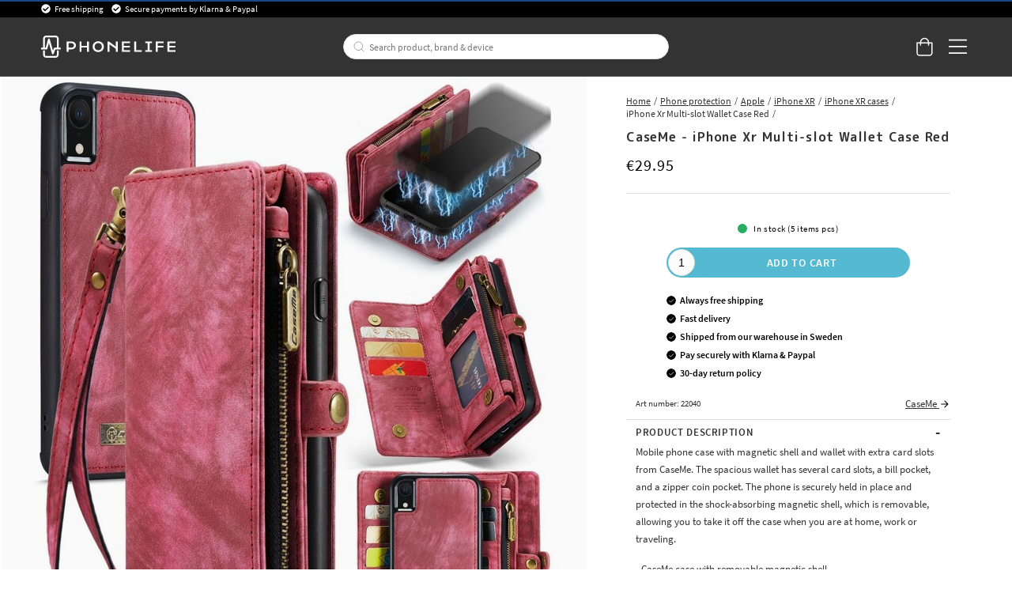

--- FILE ---
content_type: text/html
request_url: https://www.phonelife.eu/phone-protection/apple/iphone-xr/iphone-xr-cases/iphone-xr-multi-slot-wallet-case-red
body_size: 35428
content:
<!doctype html><html lang="en"><head><meta charset="utf-8"/><title data-rh="true">CaseMe iPhone Xr Multi-slot Wallet Case Red</title>
  <script>
  window.polyFillsLoaded = false;

    // This is the base function that is later supplanted by startClient.tsx when it is ready to start the client
  window.bootShop = function() {
    window.polyFillsLoaded = true;
  };  
  
  // Set the polyFillsLoaded flag to true and start the shop
  window.onPolyfillLoad = function() {
    window.polyFillsLoaded = true;
    window.bootShop();
  };  
    
  
  // If polyfill service does not respond, start the shop anyway
  if (false) {
    setTimeout(function () {
      if(!window.polyFillsLoaded) {
        window.bootShop();
      }
    }, 5000);
  }
  </script>

  <script>window.bootShop();</script>
<link data-chunk="ProductPage-ProductPage" rel="preload" as="style" href="/static/css/style-ProductPage-ProductPage-820ffa37.chunk.css">
<link data-chunk="client" rel="preload" as="style" href="/static/css/style-bb7dd596.css">
<link data-chunk="client" rel="preload" as="script" href="/static/js/react.6.3.7.vendor.js">
<link data-chunk="client" rel="preload" as="script" href="/static/js/apollo.6.3.7.vendor.js">
<link data-chunk="client" rel="preload" as="script" href="/static/js/bundle.be41affc.js">
<link data-chunk="client" rel="preload" as="script" href="/static/js/bundle.c9bce41e.js">
<link data-chunk="ProductPage-ProductPage" rel="preload" as="script" href="/static/js/360.1eec0ba6.chunk.js">
<link data-chunk="ProductPage-ProductPage" rel="preload" as="script" href="/static/js/ProductPage-ProductPage.39ea5bfd.chunk.js"><script>window.polyFillsLoaded=!0</script><meta name="viewport" content="width=device-width,initial-scale=1,shrink-to-fit=no,maximum-scale=1,user-scalable=no"/><meta name="theme-color" content="#000000"/><link rel="manifest" href="/manifest.json"/><meta data-rh="true" name="description" content="Buy CaseMe iPhone Xr Multi-slot Wallet Case Red online with free shipping. Shop safely and easily at PhoneLife."/><meta data-rh="true" property="og:url" content="https://www.phonelife.eu/phone-protection/apple/iphone-xr/iphone-xr-cases/iphone-xr-multi-slot-wallet-case-red"/><meta data-rh="true" property="og:title" content="CaseMe iPhone Xr Multi-slot Wallet Case Red"/><meta data-rh="true" property="og:description" content="Buy CaseMe iPhone Xr Multi-slot Wallet Case Red online with free shipping. Shop safely and easily at PhoneLife."/><meta data-rh="true" property="og:image" content="https://www.phonelife.eu/pub_images/original/101113108B-1_11000X1000.jpg"/><meta data-rh="true" property="product:original_price:amount" content="29.95"/><meta data-rh="true" property="product:price:amount" content="29.95"/><meta data-rh="true" property="og:price:currency" content="EUR"/><meta data-rh="true" property="product:availability" content="true"/><link data-rh="true" rel="preconnect" href="https://storeapi.jetshop.io"/><link data-rh="true" rel="alternate" href="https://www.phonelife.eu/phone-protection/apple/iphone-xr/iphone-xr-cases/iphone-xr-multi-slot-wallet-case-red" hrefLang="en-IE"/><link data-rh="true" rel="alternate" href="https://www.phonelife.fi/puhelimen-suojat/apple/iphone-xr/apple-iphone-xr-kotelot/multi-slot-suojakotelo-iphone-xr-punainen" hrefLang="fi-FI"/><link data-rh="true" rel="alternate" href="https://www.phonelife.se/mobilskydd/apple/iphone-xr/iphone-xr-fodral/multi-slot-planboksfodral-iphone-xr-rod" hrefLang="sv-SE"/><link data-rh="true" rel="alternate" href="https://www.phonelife.de/schutzzubehor-handy/apple/iphone-xr/iphone-xr-taschen/multi-slot-portemonnaie-hlle-iphone-xr-rot" hrefLang="de-DE"/><link data-rh="true" rel="alternate" href="https://www.phonelife.dk/mobilbeskyttelser/apple/iphone-xr/iphone-xr-etui/multi-slot-mobiltaske-iphone-xr-rd" hrefLang="da-DK"/><link data-rh="true" rel="alternate" href="https://www.phonelife.no/mobilbeskyttelse/apple/iphone-xr/iphone-xr-etui/multi-slot-lommeboksetui-iphone-xr-rd" hrefLang="nb-NO"/><link data-rh="true" rel="alternate" href="https://www.phonelife.nl/telefoon-accessoires/apple/iphone-xr/iphone-xr-book-covers/multi-slot-hoesje-iphone-xr-rood" hrefLang="nl-NL"/><link data-rh="true" rel="canonical" href="https://www.phonelife.eu/phone-protection/apple/iphone-xr/iphone-xr-cases/iphone-xr-multi-slot-wallet-case-red"/><link data-rh="true" rel="shortcut icon" id="favicon" href="/favicon_black.svg"/><script>window.__ACTIVE_BREAKPOINT__ = "lg";</script><link data-chunk="client" rel="stylesheet" href="/static/css/style-bb7dd596.css">
<link data-chunk="ProductPage-ProductPage" rel="stylesheet" href="/static/css/style-ProductPage-ProductPage-820ffa37.chunk.css"></head><body class="no-js"><script>document.body.className=document.body.className.replace("no-js","")</script><div id="root"><div class="sb78wnl"><header id="stickyHeader" class="s1hen1rr"><div id="topBar" class="tacjlat"><div class="column"><section class="topbar-usp"><ul>
<li>Free shipping</li>
<li>Secure payments by Klarna &amp; Paypal</li>
</ul></section></div></div><div id="mainHeader" class="hbpo9ds"><div class="heina50 mjqp9b6"><div class="left c17r8ep0"><a href="/"><svg width="140" height="23" viewBox="0 0 140 23" fill="none" xmlns="http://www.w3.org/2000/svg"><g id="test"><path d="M31.3827 6.12109H26.5298V16.8788H28.5675V14.316H31.3827C34.2277 14.316 36.2655 12.6748 36.2655 10.212C36.2655 7.76224 34.2277 6.12109 31.3827 6.12109ZM31.3827 12.5748H28.5675V7.86223H31.3827C33.0156 7.86223 34.2438 8.79693 34.2438 10.212C34.2438 11.6271 33.0156 12.5748 31.3827 12.5748Z" fill="white"></path><path d="M47.7791 10.6076H42.089V6.12109H40.0513V16.8788H42.089V12.3488H47.7791V16.8788H49.8168V6.12109H47.7791V10.6076Z" fill="white"></path><path d="M59.4994 5.90808C56.2036 5.90808 53.6277 8.39915 53.6277 11.5271C53.6277 14.642 56.2036 17.0896 59.4994 17.0896C62.7953 17.0896 65.3689 14.6399 65.3689 11.5271C65.3712 8.39915 62.7953 5.90808 59.4994 5.90808ZM59.4994 15.2942C57.3582 15.2942 55.6792 13.6943 55.6792 11.5293C55.6792 9.36428 57.3559 7.72095 59.4994 7.72095C61.6407 7.72095 63.3173 9.3621 63.3173 11.5293C63.3196 13.6943 61.643 15.2942 59.4994 15.2942Z" fill="white"></path><path d="M77.8024 11.4162L70.599 6.12109H69.1914V16.8788H71.2292V9.07951L77.8024 13.7226V16.8788H79.8401V6.12109H77.8024V11.4162Z" fill="white"></path><path d="M86.149 12.3488H92.4692V10.6076H86.149V7.87528H92.575V6.12109H84.1135V16.8788H92.6348V15.1376H86.149V12.3488Z" fill="white"></path><path d="M98.9435 6.12109H96.9058V16.8788H104.726V15.1376H98.9435V6.12109Z" fill="white"></path><path d="M108.465 7.86223H111.011V15.1376H108.465V16.8788H115.595V15.1376H113.049V7.86223H115.595V6.12109H108.465V7.86223Z" fill="white"></path><path d="M119.342 16.8788H121.377V12.3488H127.415V10.6076H121.377V7.86223H127.727V6.12109H119.342V16.8788Z" fill="white"></path><path d="M133.516 15.1376V12.3488H139.837V10.6076H133.516V7.87528H139.94V6.12109H131.479V16.8788H140V15.1376H133.516Z" fill="white"></path></g><path d="M20.0003 12.5749H18.2386V2.98233C18.2386 1.339 16.8218 0 15.0807 0H5.26458C3.52352 0 2.10905 1.339 2.10905 2.98233V12.5749H0.344992H0V12.901V14.0117V14.3378H0.344992H5.59577C6.02586 14.3378 6.39845 14.0617 6.50195 13.6683L8.11651 7.73623L11.3042 18.8069C11.41 19.1808 11.7573 19.4438 12.1667 19.4612C12.1782 19.4612 12.192 19.4612 12.2081 19.4612C12.5991 19.4612 12.951 19.2264 13.0844 18.8787L14.8231 14.3356H20.0026H20.3476V14.0095V12.8988V12.5727H20.0003V12.5749ZM3.97431 12.5749V2.98233C3.97431 2.31065 4.55389 1.76288 5.26458 1.76288H15.0807C15.7914 1.76288 16.371 2.31065 16.371 2.98233V12.5749H14.1677C13.7767 12.5749 13.4248 12.8097 13.2891 13.1575L12.3392 15.6398L8.98589 3.75617C8.87779 3.37142 8.5075 3.10188 8.08661 3.10188H8.08431H8.07281C7.64962 3.10623 7.27933 3.38012 7.17813 3.77138L4.86668 12.5749H3.97431Z" fill="white"></path><path d="M16.7161 15.4724H16.3711V15.7985V20.0176C16.3711 20.6893 15.7915 21.2371 15.0808 21.2371H5.26466C4.55397 21.2371 3.97439 20.6893 3.97439 20.0176V15.7985V15.4724H3.6294H2.45412H2.10913V15.7985V20.0176C2.10913 21.6631 3.5259 23 5.26466 23H15.0808C16.8219 23 18.2364 21.661 18.2364 20.0176V15.7985V15.4724H17.8914H16.7161Z" fill="white"></path></svg></a></div><div class="search c17r8ep0"><div class="searchbarcontainer p1pqzw8z"><div class="i1e7u1u2"><div class="s1wcpafs wjq5dm3" data-flight-searchfield=""><div class="s1ka0xon"><input placeholder="Search product, brand &amp; device" autoComplete="off" type="text" data-flight-search-autocomplete-field="" value=""/><button data-flight-searchfield-cancel="true" class="c103nr6u">Cancel</button></div></div><svg width="24" height="24" viewBox="0 0 24 24" fill="none" xmlns="http://www.w3.org/2000/svg"><g opacity="0.75"><path d="M11 19C15.4183 19 19 15.4183 19 11C19 6.58172 15.4183 3 11 3C6.58172 3 3 6.58172 3 11C3 15.4183 6.58172 19 11 19Z" stroke="#535255" stroke-linecap="round" stroke-linejoin="round"></path><path d="M20.9999 20.9999L16.6499 16.6499" stroke="#535255" stroke-linecap="round" stroke-linejoin="round"></path></g></svg></div></div></div><div class="right c17r8ep0"><div class="cgr9lp3"><button class="header-button b1sx7fzi" data-testid="cart-button"><svg width="20" height="23" viewBox="0 0 20 23" fill="none" xmlns="http://www.w3.org/2000/svg" class="badge-svg-wrapper"><path d="M15.875 6.25H20V19.3125C20 20.2578 19.6562 21.0742 18.9688 21.7617C18.2812 22.4492 17.5078 22.75 16.5625 22.75H4.1875C3.24219 22.75 2.42578 22.4492 1.73828 21.7617C1.05078 21.0742 0.75 20.2578 0.75 19.3125V6.25H4.875C4.875 5.26172 5.08984 4.35938 5.60547 3.5C6.07812 2.64062 6.72266 1.99609 7.58203 1.48047C8.44141 1.00781 9.34375 0.75 10.375 0.75C11.3633 0.75 12.2656 1.00781 13.125 1.48047C13.9844 1.99609 14.6289 2.64062 15.1445 3.5C15.6172 4.35938 15.875 5.26172 15.875 6.25ZM10.375 2.125C9.21484 2.125 8.22656 2.55469 7.45312 3.32812C6.63672 4.14453 6.25 5.13281 6.25 6.25H14.5C14.5 5.13281 14.0703 4.14453 13.2969 3.32812C12.4805 2.55469 11.4922 2.125 10.375 2.125ZM18.625 19.3125V7.625H15.875V9.6875C15.875 9.90234 15.7891 10.0742 15.6602 10.2031C15.5312 10.332 15.3594 10.375 15.1875 10.375C14.9727 10.375 14.8008 10.332 14.6719 10.2031C14.543 10.0742 14.5 9.90234 14.5 9.6875V7.625H6.25V9.6875C6.25 9.90234 6.16406 10.0742 6.03516 10.2031C5.90625 10.332 5.73438 10.375 5.5625 10.375C5.34766 10.375 5.17578 10.332 5.04688 10.2031C4.91797 10.0742 4.875 9.90234 4.875 9.6875V7.625H2.125V19.3125C2.125 19.9141 2.29688 20.3867 2.72656 20.7734C3.11328 21.2031 3.58594 21.375 4.1875 21.375H16.5625C17.1211 21.375 17.5938 21.2031 18.0234 20.7734C18.4102 20.3867 18.625 19.9141 18.625 19.3125Z" fill="white"></path></svg></button></div><button class="m1bqfe3n"><div class="header-button"><svg width="21" height="17" viewBox="0 0 21 17" fill="none" xmlns="http://www.w3.org/2000/svg"><path d="M20.7305 1.99609C20.7754 1.99609 20.8203 1.99609 20.9102 1.90625C20.9551 1.86133 21 1.81641 21 1.72656V0.648438C21 0.603516 20.9551 0.558594 20.9102 0.46875C20.8203 0.423828 20.7754 0.378906 20.7305 0.378906H1.14453C1.05469 0.378906 1.00977 0.423828 0.964844 0.46875C0.875 0.558594 0.875 0.603516 0.875 0.648438V1.72656C0.875 1.81641 0.875 1.86133 0.964844 1.90625C1.00977 1.99609 1.05469 1.99609 1.14453 1.99609H20.7305ZM20.7305 9.18359C20.7754 9.18359 20.8203 9.18359 20.9102 9.09375C20.9551 9.04883 21 9.00391 21 8.91406V7.83594C21 7.79102 20.9551 7.74609 20.9102 7.65625C20.8203 7.61133 20.7754 7.56641 20.7305 7.56641H1.14453C1.05469 7.56641 1.00977 7.61133 0.964844 7.65625C0.875 7.74609 0.875 7.79102 0.875 7.83594V8.91406C0.875 9.00391 0.875 9.04883 0.964844 9.09375C1.00977 9.18359 1.05469 9.18359 1.14453 9.18359H20.7305ZM20.7305 16.3711C20.7754 16.3711 20.8203 16.3711 20.9102 16.2812C20.9551 16.2363 21 16.1914 21 16.1016V15.0234C21 14.9785 20.9551 14.9336 20.9102 14.8438C20.8203 14.7988 20.7754 14.7539 20.7305 14.7539H1.14453C1.05469 14.7539 1.00977 14.7988 0.964844 14.8438C0.875 14.9336 0.875 14.9785 0.875 15.0234V16.1016C0.875 16.1914 0.875 16.2363 0.964844 16.2812C1.00977 16.3711 1.05469 16.3711 1.14453 16.3711H20.7305Z" fill="white"></path></svg></div></button></div></div></div></header><nav size="320" class="nhsltjr" style="--nhsltjr-0:0px;--nhsltjr-2:320px;--nhsltjr-3:320px;--nhsltjr-4:-320px"><div class="sba0nj2"><div class="mwn14d0" style="--mwn14d0-0:1;--mwn14d0-1:auto;--mwn14d0-2:0%;--mwn14d0-3:0.4s"><a href="/phone-protection"><span><img src="https://www.phonelife.eu/pub_images/thumbs/icons-mobile-200x200px.png" alt=""/>Phone protection</span><svg width="9" height="14" viewBox="0 0 9 14" fill="none" xmlns="http://www.w3.org/2000/svg"><path d="M8.37368 7.37273V7.41364C8.45789 7.33182 8.5 7.20909 8.5 7.04545C8.5 6.92273 8.45789 6.8 8.37368 6.67727L2.18421 0.622727C2.05789 0.540909 1.93158 0.5 1.80526 0.5C1.67895 0.5 1.55263 0.540909 1.46842 0.622727L0.626316 1.44091C0.542105 1.56364 0.5 1.68636 0.5 1.80909C0.5 1.97273 0.542105 2.05455 0.626316 2.13636L5.63684 7.04545L0.626316 11.9545C0.542105 12.0364 0.5 12.1591 0.5 12.2818C0.5 12.4455 0.542105 12.5682 0.626316 12.65L1.46842 13.4682C1.55263 13.55 1.67895 13.5909 1.80526 13.5909C1.93158 13.5909 2.05789 13.55 2.18421 13.4273L8.37368 7.37273Z" fill="#333333"></path></svg></a><a href="/tablet-protection"><span><img src="https://www.phonelife.eu/pub_images/thumbs/icon-tablet-200x200px.png" alt=""/>Tablet protection</span><svg width="9" height="14" viewBox="0 0 9 14" fill="none" xmlns="http://www.w3.org/2000/svg"><path d="M8.37368 7.37273V7.41364C8.45789 7.33182 8.5 7.20909 8.5 7.04545C8.5 6.92273 8.45789 6.8 8.37368 6.67727L2.18421 0.622727C2.05789 0.540909 1.93158 0.5 1.80526 0.5C1.67895 0.5 1.55263 0.540909 1.46842 0.622727L0.626316 1.44091C0.542105 1.56364 0.5 1.68636 0.5 1.80909C0.5 1.97273 0.542105 2.05455 0.626316 2.13636L5.63684 7.04545L0.626316 11.9545C0.542105 12.0364 0.5 12.1591 0.5 12.2818C0.5 12.4455 0.542105 12.5682 0.626316 12.65L1.46842 13.4682C1.55263 13.55 1.67895 13.5909 1.80526 13.5909C1.93158 13.5909 2.05789 13.55 2.18421 13.4273L8.37368 7.37273Z" fill="#333333"></path></svg></a><a href="/smartwatch-accessories"><span><img src="https://www.phonelife.eu/pub_images/thumbs/icon-smartwatch-200x200px.png" alt=""/>Smartwatch accessories</span><svg width="9" height="14" viewBox="0 0 9 14" fill="none" xmlns="http://www.w3.org/2000/svg"><path d="M8.37368 7.37273V7.41364C8.45789 7.33182 8.5 7.20909 8.5 7.04545C8.5 6.92273 8.45789 6.8 8.37368 6.67727L2.18421 0.622727C2.05789 0.540909 1.93158 0.5 1.80526 0.5C1.67895 0.5 1.55263 0.540909 1.46842 0.622727L0.626316 1.44091C0.542105 1.56364 0.5 1.68636 0.5 1.80909C0.5 1.97273 0.542105 2.05455 0.626316 2.13636L5.63684 7.04545L0.626316 11.9545C0.542105 12.0364 0.5 12.1591 0.5 12.2818C0.5 12.4455 0.542105 12.5682 0.626316 12.65L1.46842 13.4682C1.55263 13.55 1.67895 13.5909 1.80526 13.5909C1.93158 13.5909 2.05789 13.55 2.18421 13.4273L8.37368 7.37273Z" fill="#333333"></path></svg></a><a href="/headphones-headsets"><span><img src="https://www.phonelife.eu/pub_images/thumbs/icons-sound-200x200px.png" alt=""/>Headphones &amp; headsets</span><svg width="9" height="14" viewBox="0 0 9 14" fill="none" xmlns="http://www.w3.org/2000/svg"><path d="M8.37368 7.37273V7.41364C8.45789 7.33182 8.5 7.20909 8.5 7.04545C8.5 6.92273 8.45789 6.8 8.37368 6.67727L2.18421 0.622727C2.05789 0.540909 1.93158 0.5 1.80526 0.5C1.67895 0.5 1.55263 0.540909 1.46842 0.622727L0.626316 1.44091C0.542105 1.56364 0.5 1.68636 0.5 1.80909C0.5 1.97273 0.542105 2.05455 0.626316 2.13636L5.63684 7.04545L0.626316 11.9545C0.542105 12.0364 0.5 12.1591 0.5 12.2818C0.5 12.4455 0.542105 12.5682 0.626316 12.65L1.46842 13.4682C1.55263 13.55 1.67895 13.5909 1.80526 13.5909C1.93158 13.5909 2.05789 13.55 2.18421 13.4273L8.37368 7.37273Z" fill="#333333"></path></svg></a><a href="/chargers-cables"><span><img src="https://www.phonelife.eu/pub_images/thumbs/icon-chargers-200x200px.png" alt=""/>Chargers &amp; Cables</span><svg width="9" height="14" viewBox="0 0 9 14" fill="none" xmlns="http://www.w3.org/2000/svg"><path d="M8.37368 7.37273V7.41364C8.45789 7.33182 8.5 7.20909 8.5 7.04545C8.5 6.92273 8.45789 6.8 8.37368 6.67727L2.18421 0.622727C2.05789 0.540909 1.93158 0.5 1.80526 0.5C1.67895 0.5 1.55263 0.540909 1.46842 0.622727L0.626316 1.44091C0.542105 1.56364 0.5 1.68636 0.5 1.80909C0.5 1.97273 0.542105 2.05455 0.626316 2.13636L5.63684 7.04545L0.626316 11.9545C0.542105 12.0364 0.5 12.1591 0.5 12.2818C0.5 12.4455 0.542105 12.5682 0.626316 12.65L1.46842 13.4682C1.55263 13.55 1.67895 13.5909 1.80526 13.5909C1.93158 13.5909 2.05789 13.55 2.18421 13.4273L8.37368 7.37273Z" fill="#333333"></path></svg></a><a href="/laptop-more-accessories"><span><img src="https://www.phonelife.eu/pub_images/thumbs/icon-home-200x200px.png" alt=""/>Laptop &amp; more accessories</span><svg width="9" height="14" viewBox="0 0 9 14" fill="none" xmlns="http://www.w3.org/2000/svg"><path d="M8.37368 7.37273V7.41364C8.45789 7.33182 8.5 7.20909 8.5 7.04545C8.5 6.92273 8.45789 6.8 8.37368 6.67727L2.18421 0.622727C2.05789 0.540909 1.93158 0.5 1.80526 0.5C1.67895 0.5 1.55263 0.540909 1.46842 0.622727L0.626316 1.44091C0.542105 1.56364 0.5 1.68636 0.5 1.80909C0.5 1.97273 0.542105 2.05455 0.626316 2.13636L5.63684 7.04545L0.626316 11.9545C0.542105 12.0364 0.5 12.1591 0.5 12.2818C0.5 12.4455 0.542105 12.5682 0.626316 12.65L1.46842 13.4682C1.55263 13.55 1.67895 13.5909 1.80526 13.5909C1.93158 13.5909 2.05789 13.55 2.18421 13.4273L8.37368 7.37273Z" fill="#333333"></path></svg></a><a href="/other-accessories"><span><img src="https://www.phonelife.eu/pub_images/thumbs/icon-accessories-200x200px.png" alt=""/>Other accessories</span><svg width="9" height="14" viewBox="0 0 9 14" fill="none" xmlns="http://www.w3.org/2000/svg"><path d="M8.37368 7.37273V7.41364C8.45789 7.33182 8.5 7.20909 8.5 7.04545C8.5 6.92273 8.45789 6.8 8.37368 6.67727L2.18421 0.622727C2.05789 0.540909 1.93158 0.5 1.80526 0.5C1.67895 0.5 1.55263 0.540909 1.46842 0.622727L0.626316 1.44091C0.542105 1.56364 0.5 1.68636 0.5 1.80909C0.5 1.97273 0.542105 2.05455 0.626316 2.13636L5.63684 7.04545L0.626316 11.9545C0.542105 12.0364 0.5 12.1591 0.5 12.2818C0.5 12.4455 0.542105 12.5682 0.626316 12.65L1.46842 13.4682C1.55263 13.55 1.67895 13.5909 1.80526 13.5909C1.93158 13.5909 2.05789 13.55 2.18421 13.4273L8.37368 7.37273Z" fill="#333333"></path></svg></a><a href="/gifts"><span><img src="https://www.phonelife.eu/pub_images/thumbs/clear-5x5.png" alt=""/>Gifts</span><svg width="9" height="14" viewBox="0 0 9 14" fill="none" xmlns="http://www.w3.org/2000/svg"><path d="M8.37368 7.37273V7.41364C8.45789 7.33182 8.5 7.20909 8.5 7.04545C8.5 6.92273 8.45789 6.8 8.37368 6.67727L2.18421 0.622727C2.05789 0.540909 1.93158 0.5 1.80526 0.5C1.67895 0.5 1.55263 0.540909 1.46842 0.622727L0.626316 1.44091C0.542105 1.56364 0.5 1.68636 0.5 1.80909C0.5 1.97273 0.542105 2.05455 0.626316 2.13636L5.63684 7.04545L0.626316 11.9545C0.542105 12.0364 0.5 12.1591 0.5 12.2818C0.5 12.4455 0.542105 12.5682 0.626316 12.65L1.46842 13.4682C1.55263 13.55 1.67895 13.5909 1.80526 13.5909C1.93158 13.5909 2.05789 13.55 2.18421 13.4273L8.37368 7.37273Z" fill="#333333"></path></svg></a><a href="/brands"><span><img src="https://www.phonelife.eu/pub_images/thumbs/clear-5x5.png" alt=""/>Brands</span><svg width="9" height="14" viewBox="0 0 9 14" fill="none" xmlns="http://www.w3.org/2000/svg"><path d="M8.37368 7.37273V7.41364C8.45789 7.33182 8.5 7.20909 8.5 7.04545C8.5 6.92273 8.45789 6.8 8.37368 6.67727L2.18421 0.622727C2.05789 0.540909 1.93158 0.5 1.80526 0.5C1.67895 0.5 1.55263 0.540909 1.46842 0.622727L0.626316 1.44091C0.542105 1.56364 0.5 1.68636 0.5 1.80909C0.5 1.97273 0.542105 2.05455 0.626316 2.13636L5.63684 7.04545L0.626316 11.9545C0.542105 12.0364 0.5 12.1591 0.5 12.2818C0.5 12.4455 0.542105 12.5682 0.626316 12.65L1.46842 13.4682C1.55263 13.55 1.67895 13.5909 1.80526 13.5909C1.93158 13.5909 2.05789 13.55 2.18421 13.4273L8.37368 7.37273Z" fill="#333333"></path></svg></a><a href="/news"><span><img src="https://www.phonelife.eu/pub_images/thumbs/clear-5x5.png" alt=""/>News</span></a><a href="/sale"><span><img src="https://www.phonelife.eu/pub_images/thumbs/clear-5x5.png" alt=""/>Sale</span></a></div></div></nav><main class="czotlgn"><script data-testid="structured-data" type="application/ld+json">{"@context":"https://schema.org","@type":"Product","name":"iPhone Xr Multi-slot Wallet Case Red","description":"<p>Mobile phone case with magnetic shell and wallet with extra card slots from CaseMe. The spacious wallet has several card slots, a bill pocket, and a zipper coin pocket. The phone is securely held in place and protected in the shock-absorbing magnetic shell, which is removable, allowing you to take it off the case when you are at home, work or traveling.</p><p>- CaseMe case with removable magnetic shell<br>- Extra spacious wallet for all your belongings<br>- Cover closes with magnetic button<br>- Case is made of a faux leather material<br>- Stand function - perfect for when you want to watch movies, series, or videos.</p><p>Compatibility:<br>-&nbsp;Apple iPhone Xr A2105 / A1984 / A2107 / A2108 / A2106<br><br>Product Type: Multi-Slot Cover<br>Brand: CaseMe</p><p>Please note that the case does not have a cutout on the back for the phone's camera, so to use the camera, you need to remove the magnetic case from the wallet case.</p>","image":["https://www.phonelife.eu/pub_images/original/101113108B-1_11000X1000.jpg","https://www.phonelife.eu/pub_images/original/101113108B-2_11000X1000.jpg","https://www.phonelife.eu/pub_images/original/101113108B-3_11000X1000.jpg","https://www.phonelife.eu/pub_images/original/101113108B-4_11000X1000.jpg","https://www.phonelife.eu/pub_images/original/101113108B-5_11000X1000.jpg","https://www.phonelife.eu/pub_images/original/101113108B-6_11000X1000.jpg","https://www.phonelife.eu/pub_images/original/101113108B-7_11000X1000.jpg","https://www.phonelife.eu/pub_images/original/101113108B-10_11000X1000.jpg","https://www.phonelife.eu/pub_images/original/101113108B-11_11000X1000.jpg","https://www.phonelife.eu/pub_images/original/101113108B-13_11000X1000.jpg","https://www.phonelife.eu/pub_images/original/101113108B-23_11000X1000.jpg"],"mpn":"22040","sku":"22040","productID":"22040","offers":{"@type":"Offer","priceCurrency":"EUR","price":29.95,"url":"https://www.phonelife.eu/phone-protection/apple/iphone-xr/iphone-xr-cases/iphone-xr-multi-slot-wallet-case-red","availability":"https://schema.org/InStock"}}</script><div class="p1b8p0mj"><div class="m1obqcq9"></div><div class="ciqrqxy m1obqcq9"><section class="p1280trs"><div class="n1kfnhke mjqp9b6"><span style="display:none"><span class="nosto_element" id="productpage-google"></span></span><div class="slick-slider n1cyom37 slick-initialized"><div class="slick-list"><div class="slick-track" style="width:0%;left:NaN%"></div></div></div></div><div class="w15o75hq"><div class="image-wrap large-image"><div data-flight-image-container="" data-flight-image-loaded="false" style="position:relative;overflow:hidden;width:100%;height:auto;padding-bottom:100.0000%"><picture data-flight-image-placeholder=""><img alt="" src="https://www.phonelife.eu/pub_images/original/101113108B-1_11000X1000.jpg?extend=copy&amp;width=320&amp;method=fit&amp;height=320&amp;sigma=2.5&amp;minampl=0.5&amp;quality=30&amp;type=auto&amp;timestamp=1765196463" loading="lazy" aria-hidden="true" style="position:absolute;top:0;left:0;width:100%;height:100%;padding-top:0;object-position:center;object-fit:contain;opacity:0.6;transition-delay:500ms;font-family:&quot;object-fit: contain&quot;"/></picture><picture data-flight-image=""><source type="image/webp" srcSet="https://www.phonelife.eu/pub_images/original/101113108B-1_11000X1000.jpg?extend=copy&amp;width=1024&amp;method=fit&amp;height=1024&amp;type=webp&amp;timestamp=1765196463 1024w, https://www.phonelife.eu/pub_images/original/101113108B-1_11000X1000.jpg?extend=copy&amp;width=1280&amp;method=fit&amp;height=1280&amp;type=webp&amp;timestamp=1765196463 1280w, https://www.phonelife.eu/pub_images/original/101113108B-1_11000X1000.jpg?extend=copy&amp;width=1472&amp;method=fit&amp;height=1472&amp;type=webp&amp;timestamp=1765196463 1472w, https://www.phonelife.eu/pub_images/original/101113108B-1_11000X1000.jpg?extend=copy&amp;width=1480&amp;method=fit&amp;height=1480&amp;type=webp&amp;timestamp=1765196463 1480w, https://www.phonelife.eu/pub_images/original/101113108B-1_11000X1000.jpg?extend=copy&amp;width=320&amp;method=fit&amp;height=320&amp;type=webp&amp;timestamp=1765196463 320w, https://www.phonelife.eu/pub_images/original/101113108B-1_11000X1000.jpg?extend=copy&amp;width=512&amp;method=fit&amp;height=512&amp;type=webp&amp;timestamp=1765196463 512w, https://www.phonelife.eu/pub_images/original/101113108B-1_11000X1000.jpg?extend=copy&amp;width=640&amp;method=fit&amp;height=640&amp;type=webp&amp;timestamp=1765196463 640w, https://www.phonelife.eu/pub_images/original/101113108B-1_11000X1000.jpg?extend=copy&amp;width=736&amp;method=fit&amp;height=736&amp;type=webp&amp;timestamp=1765196463 736w, https://www.phonelife.eu/pub_images/original/101113108B-1_11000X1000.jpg?extend=copy&amp;width=740&amp;method=fit&amp;height=740&amp;type=webp&amp;timestamp=1765196463 740w" sizes="(max-width: 20rem) 100vw, (max-width: 40rem) 100vw, (max-width: 46rem) 100vw, (max-width: 64rem) 50vw, 740px"/><source type="image/jpeg" srcSet="https://www.phonelife.eu/pub_images/original/101113108B-1_11000X1000.jpg?extend=copy&amp;width=1024&amp;method=fit&amp;height=1024&amp;timestamp=1765196463 1024w, https://www.phonelife.eu/pub_images/original/101113108B-1_11000X1000.jpg?extend=copy&amp;width=1280&amp;method=fit&amp;height=1280&amp;timestamp=1765196463 1280w, https://www.phonelife.eu/pub_images/original/101113108B-1_11000X1000.jpg?extend=copy&amp;width=1472&amp;method=fit&amp;height=1472&amp;timestamp=1765196463 1472w, https://www.phonelife.eu/pub_images/original/101113108B-1_11000X1000.jpg?extend=copy&amp;width=1480&amp;method=fit&amp;height=1480&amp;timestamp=1765196463 1480w, https://www.phonelife.eu/pub_images/original/101113108B-1_11000X1000.jpg?extend=copy&amp;width=320&amp;method=fit&amp;height=320&amp;timestamp=1765196463 320w, https://www.phonelife.eu/pub_images/original/101113108B-1_11000X1000.jpg?extend=copy&amp;width=512&amp;method=fit&amp;height=512&amp;timestamp=1765196463 512w, https://www.phonelife.eu/pub_images/original/101113108B-1_11000X1000.jpg?extend=copy&amp;width=640&amp;method=fit&amp;height=640&amp;timestamp=1765196463 640w, https://www.phonelife.eu/pub_images/original/101113108B-1_11000X1000.jpg?extend=copy&amp;width=736&amp;method=fit&amp;height=736&amp;timestamp=1765196463 736w, https://www.phonelife.eu/pub_images/original/101113108B-1_11000X1000.jpg?extend=copy&amp;width=740&amp;method=fit&amp;height=740&amp;timestamp=1765196463 740w" sizes="(max-width: 20rem) 100vw, (max-width: 40rem) 100vw, (max-width: 46rem) 100vw, (max-width: 64rem) 50vw, 740px"/><img alt="iPhone Xr Multi-slot Wallet Case Red" sizes="(max-width: 20rem) 100vw, (max-width: 40rem) 100vw, (max-width: 46rem) 100vw, (max-width: 64rem) 50vw, 740px" srcSet="https://www.phonelife.eu/pub_images/original/101113108B-1_11000X1000.jpg?extend=copy&amp;width=1024&amp;method=fit&amp;height=1024&amp;timestamp=1765196463 1024w, https://www.phonelife.eu/pub_images/original/101113108B-1_11000X1000.jpg?extend=copy&amp;width=1280&amp;method=fit&amp;height=1280&amp;timestamp=1765196463 1280w, https://www.phonelife.eu/pub_images/original/101113108B-1_11000X1000.jpg?extend=copy&amp;width=1472&amp;method=fit&amp;height=1472&amp;timestamp=1765196463 1472w, https://www.phonelife.eu/pub_images/original/101113108B-1_11000X1000.jpg?extend=copy&amp;width=1480&amp;method=fit&amp;height=1480&amp;timestamp=1765196463 1480w, https://www.phonelife.eu/pub_images/original/101113108B-1_11000X1000.jpg?extend=copy&amp;width=320&amp;method=fit&amp;height=320&amp;timestamp=1765196463 320w, https://www.phonelife.eu/pub_images/original/101113108B-1_11000X1000.jpg?extend=copy&amp;width=512&amp;method=fit&amp;height=512&amp;timestamp=1765196463 512w, https://www.phonelife.eu/pub_images/original/101113108B-1_11000X1000.jpg?extend=copy&amp;width=640&amp;method=fit&amp;height=640&amp;timestamp=1765196463 640w, https://www.phonelife.eu/pub_images/original/101113108B-1_11000X1000.jpg?extend=copy&amp;width=736&amp;method=fit&amp;height=736&amp;timestamp=1765196463 736w, https://www.phonelife.eu/pub_images/original/101113108B-1_11000X1000.jpg?extend=copy&amp;width=740&amp;method=fit&amp;height=740&amp;timestamp=1765196463 740w" src="https://www.phonelife.eu/pub_images/original/101113108B-1_11000X1000.jpg" loading="lazy" fetchpriority="auto" style="position:absolute;top:0;left:0;width:100%;height:100%;padding-top:0;object-position:center;object-fit:contain;opacity:0;transition:opacity 500ms;font-family:&quot;object-fit: contain&quot;"/></picture><noscript><picture><img alt="iPhone Xr Multi-slot Wallet Case Red" sizes="(max-width: 20rem) 100vw, (max-width: 40rem) 100vw, (max-width: 46rem) 100vw, (max-width: 64rem) 50vw, 740px" srcSet="https://www.phonelife.eu/pub_images/original/101113108B-1_11000X1000.jpg?extend=copy&amp;width=1024&amp;method=fit&amp;height=1024&amp;timestamp=1765196463 1024w, https://www.phonelife.eu/pub_images/original/101113108B-1_11000X1000.jpg?extend=copy&amp;width=1280&amp;method=fit&amp;height=1280&amp;timestamp=1765196463 1280w, https://www.phonelife.eu/pub_images/original/101113108B-1_11000X1000.jpg?extend=copy&amp;width=1472&amp;method=fit&amp;height=1472&amp;timestamp=1765196463 1472w, https://www.phonelife.eu/pub_images/original/101113108B-1_11000X1000.jpg?extend=copy&amp;width=1480&amp;method=fit&amp;height=1480&amp;timestamp=1765196463 1480w, https://www.phonelife.eu/pub_images/original/101113108B-1_11000X1000.jpg?extend=copy&amp;width=320&amp;method=fit&amp;height=320&amp;timestamp=1765196463 320w, https://www.phonelife.eu/pub_images/original/101113108B-1_11000X1000.jpg?extend=copy&amp;width=512&amp;method=fit&amp;height=512&amp;timestamp=1765196463 512w, https://www.phonelife.eu/pub_images/original/101113108B-1_11000X1000.jpg?extend=copy&amp;width=640&amp;method=fit&amp;height=640&amp;timestamp=1765196463 640w, https://www.phonelife.eu/pub_images/original/101113108B-1_11000X1000.jpg?extend=copy&amp;width=736&amp;method=fit&amp;height=736&amp;timestamp=1765196463 736w, https://www.phonelife.eu/pub_images/original/101113108B-1_11000X1000.jpg?extend=copy&amp;width=740&amp;method=fit&amp;height=740&amp;timestamp=1765196463 740w" src="https://www.phonelife.eu/pub_images/original/101113108B-1_11000X1000.jpg" loading="lazy" fetchpriority="auto" style="position:absolute;top:0;left:0;width:100%;height:100%;padding-top:0;object-position:center;object-fit:contain"/></picture></noscript></div></div><div class="image-wrap small-image"><div data-flight-image-container="" data-flight-image-loaded="false" style="position:relative;overflow:hidden;width:100%;height:auto;padding-bottom:100.0000%"><picture data-flight-image-placeholder=""><img alt="" src="https://www.phonelife.eu/pub_images/original/101113108B-2_11000X1000.jpg?extend=copy&amp;width=256&amp;method=fit&amp;height=256&amp;sigma=2.5&amp;minampl=0.5&amp;quality=30&amp;type=auto&amp;timestamp=1765196464" loading="lazy" aria-hidden="true" style="position:absolute;top:0;left:0;width:100%;height:100%;padding-top:0;object-position:center;object-fit:contain;opacity:0.6;transition-delay:500ms;font-family:&quot;object-fit: contain&quot;"/></picture><picture data-flight-image=""><source type="image/webp" srcSet="https://www.phonelife.eu/pub_images/original/101113108B-2_11000X1000.jpg?extend=copy&amp;width=1280&amp;method=fit&amp;height=1280&amp;type=webp&amp;timestamp=1765196464 1280w, https://www.phonelife.eu/pub_images/original/101113108B-2_11000X1000.jpg?extend=copy&amp;width=1472&amp;method=fit&amp;height=1472&amp;type=webp&amp;timestamp=1765196464 1472w, https://www.phonelife.eu/pub_images/original/101113108B-2_11000X1000.jpg?extend=copy&amp;width=256&amp;method=fit&amp;height=256&amp;type=webp&amp;timestamp=1765196464 256w, https://www.phonelife.eu/pub_images/original/101113108B-2_11000X1000.jpg?extend=copy&amp;width=320&amp;method=fit&amp;height=320&amp;type=webp&amp;timestamp=1765196464 320w, https://www.phonelife.eu/pub_images/original/101113108B-2_11000X1000.jpg?extend=copy&amp;width=368&amp;method=fit&amp;height=368&amp;type=webp&amp;timestamp=1765196464 368w, https://www.phonelife.eu/pub_images/original/101113108B-2_11000X1000.jpg?extend=copy&amp;width=512&amp;method=fit&amp;height=512&amp;type=webp&amp;timestamp=1765196464 512w, https://www.phonelife.eu/pub_images/original/101113108B-2_11000X1000.jpg?extend=copy&amp;width=640&amp;method=fit&amp;height=640&amp;type=webp&amp;timestamp=1765196464 640w, https://www.phonelife.eu/pub_images/original/101113108B-2_11000X1000.jpg?extend=copy&amp;width=736&amp;method=fit&amp;height=736&amp;type=webp&amp;timestamp=1765196464 736w" sizes="(max-width: 20rem) 100vw, (max-width: 40rem) 100vw, (max-width: 46rem) 100vw, (max-width: 64rem) 25vw, 368px"/><source type="image/jpeg" srcSet="https://www.phonelife.eu/pub_images/original/101113108B-2_11000X1000.jpg?extend=copy&amp;width=1280&amp;method=fit&amp;height=1280&amp;timestamp=1765196464 1280w, https://www.phonelife.eu/pub_images/original/101113108B-2_11000X1000.jpg?extend=copy&amp;width=1472&amp;method=fit&amp;height=1472&amp;timestamp=1765196464 1472w, https://www.phonelife.eu/pub_images/original/101113108B-2_11000X1000.jpg?extend=copy&amp;width=256&amp;method=fit&amp;height=256&amp;timestamp=1765196464 256w, https://www.phonelife.eu/pub_images/original/101113108B-2_11000X1000.jpg?extend=copy&amp;width=320&amp;method=fit&amp;height=320&amp;timestamp=1765196464 320w, https://www.phonelife.eu/pub_images/original/101113108B-2_11000X1000.jpg?extend=copy&amp;width=368&amp;method=fit&amp;height=368&amp;timestamp=1765196464 368w, https://www.phonelife.eu/pub_images/original/101113108B-2_11000X1000.jpg?extend=copy&amp;width=512&amp;method=fit&amp;height=512&amp;timestamp=1765196464 512w, https://www.phonelife.eu/pub_images/original/101113108B-2_11000X1000.jpg?extend=copy&amp;width=640&amp;method=fit&amp;height=640&amp;timestamp=1765196464 640w, https://www.phonelife.eu/pub_images/original/101113108B-2_11000X1000.jpg?extend=copy&amp;width=736&amp;method=fit&amp;height=736&amp;timestamp=1765196464 736w" sizes="(max-width: 20rem) 100vw, (max-width: 40rem) 100vw, (max-width: 46rem) 100vw, (max-width: 64rem) 25vw, 368px"/><img alt="iPhone Xr Multi-slot Wallet Case Red" sizes="(max-width: 20rem) 100vw, (max-width: 40rem) 100vw, (max-width: 46rem) 100vw, (max-width: 64rem) 25vw, 368px" srcSet="https://www.phonelife.eu/pub_images/original/101113108B-2_11000X1000.jpg?extend=copy&amp;width=1280&amp;method=fit&amp;height=1280&amp;timestamp=1765196464 1280w, https://www.phonelife.eu/pub_images/original/101113108B-2_11000X1000.jpg?extend=copy&amp;width=1472&amp;method=fit&amp;height=1472&amp;timestamp=1765196464 1472w, https://www.phonelife.eu/pub_images/original/101113108B-2_11000X1000.jpg?extend=copy&amp;width=256&amp;method=fit&amp;height=256&amp;timestamp=1765196464 256w, https://www.phonelife.eu/pub_images/original/101113108B-2_11000X1000.jpg?extend=copy&amp;width=320&amp;method=fit&amp;height=320&amp;timestamp=1765196464 320w, https://www.phonelife.eu/pub_images/original/101113108B-2_11000X1000.jpg?extend=copy&amp;width=368&amp;method=fit&amp;height=368&amp;timestamp=1765196464 368w, https://www.phonelife.eu/pub_images/original/101113108B-2_11000X1000.jpg?extend=copy&amp;width=512&amp;method=fit&amp;height=512&amp;timestamp=1765196464 512w, https://www.phonelife.eu/pub_images/original/101113108B-2_11000X1000.jpg?extend=copy&amp;width=640&amp;method=fit&amp;height=640&amp;timestamp=1765196464 640w, https://www.phonelife.eu/pub_images/original/101113108B-2_11000X1000.jpg?extend=copy&amp;width=736&amp;method=fit&amp;height=736&amp;timestamp=1765196464 736w" src="https://www.phonelife.eu/pub_images/original/101113108B-2_11000X1000.jpg" loading="lazy" fetchpriority="auto" style="position:absolute;top:0;left:0;width:100%;height:100%;padding-top:0;object-position:center;object-fit:contain;opacity:0;transition:opacity 500ms;font-family:&quot;object-fit: contain&quot;"/></picture><noscript><picture><img alt="iPhone Xr Multi-slot Wallet Case Red" sizes="(max-width: 20rem) 100vw, (max-width: 40rem) 100vw, (max-width: 46rem) 100vw, (max-width: 64rem) 25vw, 368px" srcSet="https://www.phonelife.eu/pub_images/original/101113108B-2_11000X1000.jpg?extend=copy&amp;width=1280&amp;method=fit&amp;height=1280&amp;timestamp=1765196464 1280w, https://www.phonelife.eu/pub_images/original/101113108B-2_11000X1000.jpg?extend=copy&amp;width=1472&amp;method=fit&amp;height=1472&amp;timestamp=1765196464 1472w, https://www.phonelife.eu/pub_images/original/101113108B-2_11000X1000.jpg?extend=copy&amp;width=256&amp;method=fit&amp;height=256&amp;timestamp=1765196464 256w, https://www.phonelife.eu/pub_images/original/101113108B-2_11000X1000.jpg?extend=copy&amp;width=320&amp;method=fit&amp;height=320&amp;timestamp=1765196464 320w, https://www.phonelife.eu/pub_images/original/101113108B-2_11000X1000.jpg?extend=copy&amp;width=368&amp;method=fit&amp;height=368&amp;timestamp=1765196464 368w, https://www.phonelife.eu/pub_images/original/101113108B-2_11000X1000.jpg?extend=copy&amp;width=512&amp;method=fit&amp;height=512&amp;timestamp=1765196464 512w, https://www.phonelife.eu/pub_images/original/101113108B-2_11000X1000.jpg?extend=copy&amp;width=640&amp;method=fit&amp;height=640&amp;timestamp=1765196464 640w, https://www.phonelife.eu/pub_images/original/101113108B-2_11000X1000.jpg?extend=copy&amp;width=736&amp;method=fit&amp;height=736&amp;timestamp=1765196464 736w" src="https://www.phonelife.eu/pub_images/original/101113108B-2_11000X1000.jpg" loading="lazy" fetchpriority="auto" style="position:absolute;top:0;left:0;width:100%;height:100%;padding-top:0;object-position:center;object-fit:contain"/></picture></noscript></div></div><div class="image-wrap small-image"><div data-flight-image-container="" data-flight-image-loaded="false" style="position:relative;overflow:hidden;width:100%;height:auto;padding-bottom:100.0000%"><picture data-flight-image-placeholder=""><img alt="" src="https://www.phonelife.eu/pub_images/original/101113108B-3_11000X1000.jpg?extend=copy&amp;width=256&amp;method=fit&amp;height=256&amp;sigma=2.5&amp;minampl=0.5&amp;quality=30&amp;type=auto&amp;timestamp=1765196464" loading="lazy" aria-hidden="true" style="position:absolute;top:0;left:0;width:100%;height:100%;padding-top:0;object-position:center;object-fit:contain;opacity:0.6;transition-delay:500ms;font-family:&quot;object-fit: contain&quot;"/></picture><picture data-flight-image=""><source type="image/webp" srcSet="https://www.phonelife.eu/pub_images/original/101113108B-3_11000X1000.jpg?extend=copy&amp;width=1280&amp;method=fit&amp;height=1280&amp;type=webp&amp;timestamp=1765196464 1280w, https://www.phonelife.eu/pub_images/original/101113108B-3_11000X1000.jpg?extend=copy&amp;width=1472&amp;method=fit&amp;height=1472&amp;type=webp&amp;timestamp=1765196464 1472w, https://www.phonelife.eu/pub_images/original/101113108B-3_11000X1000.jpg?extend=copy&amp;width=256&amp;method=fit&amp;height=256&amp;type=webp&amp;timestamp=1765196464 256w, https://www.phonelife.eu/pub_images/original/101113108B-3_11000X1000.jpg?extend=copy&amp;width=320&amp;method=fit&amp;height=320&amp;type=webp&amp;timestamp=1765196464 320w, https://www.phonelife.eu/pub_images/original/101113108B-3_11000X1000.jpg?extend=copy&amp;width=368&amp;method=fit&amp;height=368&amp;type=webp&amp;timestamp=1765196464 368w, https://www.phonelife.eu/pub_images/original/101113108B-3_11000X1000.jpg?extend=copy&amp;width=512&amp;method=fit&amp;height=512&amp;type=webp&amp;timestamp=1765196464 512w, https://www.phonelife.eu/pub_images/original/101113108B-3_11000X1000.jpg?extend=copy&amp;width=640&amp;method=fit&amp;height=640&amp;type=webp&amp;timestamp=1765196464 640w, https://www.phonelife.eu/pub_images/original/101113108B-3_11000X1000.jpg?extend=copy&amp;width=736&amp;method=fit&amp;height=736&amp;type=webp&amp;timestamp=1765196464 736w" sizes="(max-width: 20rem) 100vw, (max-width: 40rem) 100vw, (max-width: 46rem) 100vw, (max-width: 64rem) 25vw, 368px"/><source type="image/jpeg" srcSet="https://www.phonelife.eu/pub_images/original/101113108B-3_11000X1000.jpg?extend=copy&amp;width=1280&amp;method=fit&amp;height=1280&amp;timestamp=1765196464 1280w, https://www.phonelife.eu/pub_images/original/101113108B-3_11000X1000.jpg?extend=copy&amp;width=1472&amp;method=fit&amp;height=1472&amp;timestamp=1765196464 1472w, https://www.phonelife.eu/pub_images/original/101113108B-3_11000X1000.jpg?extend=copy&amp;width=256&amp;method=fit&amp;height=256&amp;timestamp=1765196464 256w, https://www.phonelife.eu/pub_images/original/101113108B-3_11000X1000.jpg?extend=copy&amp;width=320&amp;method=fit&amp;height=320&amp;timestamp=1765196464 320w, https://www.phonelife.eu/pub_images/original/101113108B-3_11000X1000.jpg?extend=copy&amp;width=368&amp;method=fit&amp;height=368&amp;timestamp=1765196464 368w, https://www.phonelife.eu/pub_images/original/101113108B-3_11000X1000.jpg?extend=copy&amp;width=512&amp;method=fit&amp;height=512&amp;timestamp=1765196464 512w, https://www.phonelife.eu/pub_images/original/101113108B-3_11000X1000.jpg?extend=copy&amp;width=640&amp;method=fit&amp;height=640&amp;timestamp=1765196464 640w, https://www.phonelife.eu/pub_images/original/101113108B-3_11000X1000.jpg?extend=copy&amp;width=736&amp;method=fit&amp;height=736&amp;timestamp=1765196464 736w" sizes="(max-width: 20rem) 100vw, (max-width: 40rem) 100vw, (max-width: 46rem) 100vw, (max-width: 64rem) 25vw, 368px"/><img alt="iPhone Xr Multi-slot Wallet Case Red" sizes="(max-width: 20rem) 100vw, (max-width: 40rem) 100vw, (max-width: 46rem) 100vw, (max-width: 64rem) 25vw, 368px" srcSet="https://www.phonelife.eu/pub_images/original/101113108B-3_11000X1000.jpg?extend=copy&amp;width=1280&amp;method=fit&amp;height=1280&amp;timestamp=1765196464 1280w, https://www.phonelife.eu/pub_images/original/101113108B-3_11000X1000.jpg?extend=copy&amp;width=1472&amp;method=fit&amp;height=1472&amp;timestamp=1765196464 1472w, https://www.phonelife.eu/pub_images/original/101113108B-3_11000X1000.jpg?extend=copy&amp;width=256&amp;method=fit&amp;height=256&amp;timestamp=1765196464 256w, https://www.phonelife.eu/pub_images/original/101113108B-3_11000X1000.jpg?extend=copy&amp;width=320&amp;method=fit&amp;height=320&amp;timestamp=1765196464 320w, https://www.phonelife.eu/pub_images/original/101113108B-3_11000X1000.jpg?extend=copy&amp;width=368&amp;method=fit&amp;height=368&amp;timestamp=1765196464 368w, https://www.phonelife.eu/pub_images/original/101113108B-3_11000X1000.jpg?extend=copy&amp;width=512&amp;method=fit&amp;height=512&amp;timestamp=1765196464 512w, https://www.phonelife.eu/pub_images/original/101113108B-3_11000X1000.jpg?extend=copy&amp;width=640&amp;method=fit&amp;height=640&amp;timestamp=1765196464 640w, https://www.phonelife.eu/pub_images/original/101113108B-3_11000X1000.jpg?extend=copy&amp;width=736&amp;method=fit&amp;height=736&amp;timestamp=1765196464 736w" src="https://www.phonelife.eu/pub_images/original/101113108B-3_11000X1000.jpg" loading="lazy" fetchpriority="auto" style="position:absolute;top:0;left:0;width:100%;height:100%;padding-top:0;object-position:center;object-fit:contain;opacity:0;transition:opacity 500ms;font-family:&quot;object-fit: contain&quot;"/></picture><noscript><picture><img alt="iPhone Xr Multi-slot Wallet Case Red" sizes="(max-width: 20rem) 100vw, (max-width: 40rem) 100vw, (max-width: 46rem) 100vw, (max-width: 64rem) 25vw, 368px" srcSet="https://www.phonelife.eu/pub_images/original/101113108B-3_11000X1000.jpg?extend=copy&amp;width=1280&amp;method=fit&amp;height=1280&amp;timestamp=1765196464 1280w, https://www.phonelife.eu/pub_images/original/101113108B-3_11000X1000.jpg?extend=copy&amp;width=1472&amp;method=fit&amp;height=1472&amp;timestamp=1765196464 1472w, https://www.phonelife.eu/pub_images/original/101113108B-3_11000X1000.jpg?extend=copy&amp;width=256&amp;method=fit&amp;height=256&amp;timestamp=1765196464 256w, https://www.phonelife.eu/pub_images/original/101113108B-3_11000X1000.jpg?extend=copy&amp;width=320&amp;method=fit&amp;height=320&amp;timestamp=1765196464 320w, https://www.phonelife.eu/pub_images/original/101113108B-3_11000X1000.jpg?extend=copy&amp;width=368&amp;method=fit&amp;height=368&amp;timestamp=1765196464 368w, https://www.phonelife.eu/pub_images/original/101113108B-3_11000X1000.jpg?extend=copy&amp;width=512&amp;method=fit&amp;height=512&amp;timestamp=1765196464 512w, https://www.phonelife.eu/pub_images/original/101113108B-3_11000X1000.jpg?extend=copy&amp;width=640&amp;method=fit&amp;height=640&amp;timestamp=1765196464 640w, https://www.phonelife.eu/pub_images/original/101113108B-3_11000X1000.jpg?extend=copy&amp;width=736&amp;method=fit&amp;height=736&amp;timestamp=1765196464 736w" src="https://www.phonelife.eu/pub_images/original/101113108B-3_11000X1000.jpg" loading="lazy" fetchpriority="auto" style="position:absolute;top:0;left:0;width:100%;height:100%;padding-top:0;object-position:center;object-fit:contain"/></picture></noscript></div></div><div class="image-wrap small-image"><div data-flight-image-container="" data-flight-image-loaded="false" style="position:relative;overflow:hidden;width:100%;height:auto;padding-bottom:100.0000%"><picture data-flight-image-placeholder=""><img alt="" src="https://www.phonelife.eu/pub_images/original/101113108B-4_11000X1000.jpg?extend=copy&amp;width=256&amp;method=fit&amp;height=256&amp;sigma=2.5&amp;minampl=0.5&amp;quality=30&amp;type=auto&amp;timestamp=1765196465" loading="lazy" aria-hidden="true" style="position:absolute;top:0;left:0;width:100%;height:100%;padding-top:0;object-position:center;object-fit:contain;opacity:0.6;transition-delay:500ms;font-family:&quot;object-fit: contain&quot;"/></picture><picture data-flight-image=""><source type="image/webp" srcSet="https://www.phonelife.eu/pub_images/original/101113108B-4_11000X1000.jpg?extend=copy&amp;width=1280&amp;method=fit&amp;height=1280&amp;type=webp&amp;timestamp=1765196465 1280w, https://www.phonelife.eu/pub_images/original/101113108B-4_11000X1000.jpg?extend=copy&amp;width=1472&amp;method=fit&amp;height=1472&amp;type=webp&amp;timestamp=1765196465 1472w, https://www.phonelife.eu/pub_images/original/101113108B-4_11000X1000.jpg?extend=copy&amp;width=256&amp;method=fit&amp;height=256&amp;type=webp&amp;timestamp=1765196465 256w, https://www.phonelife.eu/pub_images/original/101113108B-4_11000X1000.jpg?extend=copy&amp;width=320&amp;method=fit&amp;height=320&amp;type=webp&amp;timestamp=1765196465 320w, https://www.phonelife.eu/pub_images/original/101113108B-4_11000X1000.jpg?extend=copy&amp;width=368&amp;method=fit&amp;height=368&amp;type=webp&amp;timestamp=1765196465 368w, https://www.phonelife.eu/pub_images/original/101113108B-4_11000X1000.jpg?extend=copy&amp;width=512&amp;method=fit&amp;height=512&amp;type=webp&amp;timestamp=1765196465 512w, https://www.phonelife.eu/pub_images/original/101113108B-4_11000X1000.jpg?extend=copy&amp;width=640&amp;method=fit&amp;height=640&amp;type=webp&amp;timestamp=1765196465 640w, https://www.phonelife.eu/pub_images/original/101113108B-4_11000X1000.jpg?extend=copy&amp;width=736&amp;method=fit&amp;height=736&amp;type=webp&amp;timestamp=1765196465 736w" sizes="(max-width: 20rem) 100vw, (max-width: 40rem) 100vw, (max-width: 46rem) 100vw, (max-width: 64rem) 25vw, 368px"/><source type="image/jpeg" srcSet="https://www.phonelife.eu/pub_images/original/101113108B-4_11000X1000.jpg?extend=copy&amp;width=1280&amp;method=fit&amp;height=1280&amp;timestamp=1765196465 1280w, https://www.phonelife.eu/pub_images/original/101113108B-4_11000X1000.jpg?extend=copy&amp;width=1472&amp;method=fit&amp;height=1472&amp;timestamp=1765196465 1472w, https://www.phonelife.eu/pub_images/original/101113108B-4_11000X1000.jpg?extend=copy&amp;width=256&amp;method=fit&amp;height=256&amp;timestamp=1765196465 256w, https://www.phonelife.eu/pub_images/original/101113108B-4_11000X1000.jpg?extend=copy&amp;width=320&amp;method=fit&amp;height=320&amp;timestamp=1765196465 320w, https://www.phonelife.eu/pub_images/original/101113108B-4_11000X1000.jpg?extend=copy&amp;width=368&amp;method=fit&amp;height=368&amp;timestamp=1765196465 368w, https://www.phonelife.eu/pub_images/original/101113108B-4_11000X1000.jpg?extend=copy&amp;width=512&amp;method=fit&amp;height=512&amp;timestamp=1765196465 512w, https://www.phonelife.eu/pub_images/original/101113108B-4_11000X1000.jpg?extend=copy&amp;width=640&amp;method=fit&amp;height=640&amp;timestamp=1765196465 640w, https://www.phonelife.eu/pub_images/original/101113108B-4_11000X1000.jpg?extend=copy&amp;width=736&amp;method=fit&amp;height=736&amp;timestamp=1765196465 736w" sizes="(max-width: 20rem) 100vw, (max-width: 40rem) 100vw, (max-width: 46rem) 100vw, (max-width: 64rem) 25vw, 368px"/><img alt="iPhone Xr Multi-slot Wallet Case Red" sizes="(max-width: 20rem) 100vw, (max-width: 40rem) 100vw, (max-width: 46rem) 100vw, (max-width: 64rem) 25vw, 368px" srcSet="https://www.phonelife.eu/pub_images/original/101113108B-4_11000X1000.jpg?extend=copy&amp;width=1280&amp;method=fit&amp;height=1280&amp;timestamp=1765196465 1280w, https://www.phonelife.eu/pub_images/original/101113108B-4_11000X1000.jpg?extend=copy&amp;width=1472&amp;method=fit&amp;height=1472&amp;timestamp=1765196465 1472w, https://www.phonelife.eu/pub_images/original/101113108B-4_11000X1000.jpg?extend=copy&amp;width=256&amp;method=fit&amp;height=256&amp;timestamp=1765196465 256w, https://www.phonelife.eu/pub_images/original/101113108B-4_11000X1000.jpg?extend=copy&amp;width=320&amp;method=fit&amp;height=320&amp;timestamp=1765196465 320w, https://www.phonelife.eu/pub_images/original/101113108B-4_11000X1000.jpg?extend=copy&amp;width=368&amp;method=fit&amp;height=368&amp;timestamp=1765196465 368w, https://www.phonelife.eu/pub_images/original/101113108B-4_11000X1000.jpg?extend=copy&amp;width=512&amp;method=fit&amp;height=512&amp;timestamp=1765196465 512w, https://www.phonelife.eu/pub_images/original/101113108B-4_11000X1000.jpg?extend=copy&amp;width=640&amp;method=fit&amp;height=640&amp;timestamp=1765196465 640w, https://www.phonelife.eu/pub_images/original/101113108B-4_11000X1000.jpg?extend=copy&amp;width=736&amp;method=fit&amp;height=736&amp;timestamp=1765196465 736w" src="https://www.phonelife.eu/pub_images/original/101113108B-4_11000X1000.jpg" loading="lazy" fetchpriority="auto" style="position:absolute;top:0;left:0;width:100%;height:100%;padding-top:0;object-position:center;object-fit:contain;opacity:0;transition:opacity 500ms;font-family:&quot;object-fit: contain&quot;"/></picture><noscript><picture><img alt="iPhone Xr Multi-slot Wallet Case Red" sizes="(max-width: 20rem) 100vw, (max-width: 40rem) 100vw, (max-width: 46rem) 100vw, (max-width: 64rem) 25vw, 368px" srcSet="https://www.phonelife.eu/pub_images/original/101113108B-4_11000X1000.jpg?extend=copy&amp;width=1280&amp;method=fit&amp;height=1280&amp;timestamp=1765196465 1280w, https://www.phonelife.eu/pub_images/original/101113108B-4_11000X1000.jpg?extend=copy&amp;width=1472&amp;method=fit&amp;height=1472&amp;timestamp=1765196465 1472w, https://www.phonelife.eu/pub_images/original/101113108B-4_11000X1000.jpg?extend=copy&amp;width=256&amp;method=fit&amp;height=256&amp;timestamp=1765196465 256w, https://www.phonelife.eu/pub_images/original/101113108B-4_11000X1000.jpg?extend=copy&amp;width=320&amp;method=fit&amp;height=320&amp;timestamp=1765196465 320w, https://www.phonelife.eu/pub_images/original/101113108B-4_11000X1000.jpg?extend=copy&amp;width=368&amp;method=fit&amp;height=368&amp;timestamp=1765196465 368w, https://www.phonelife.eu/pub_images/original/101113108B-4_11000X1000.jpg?extend=copy&amp;width=512&amp;method=fit&amp;height=512&amp;timestamp=1765196465 512w, https://www.phonelife.eu/pub_images/original/101113108B-4_11000X1000.jpg?extend=copy&amp;width=640&amp;method=fit&amp;height=640&amp;timestamp=1765196465 640w, https://www.phonelife.eu/pub_images/original/101113108B-4_11000X1000.jpg?extend=copy&amp;width=736&amp;method=fit&amp;height=736&amp;timestamp=1765196465 736w" src="https://www.phonelife.eu/pub_images/original/101113108B-4_11000X1000.jpg" loading="lazy" fetchpriority="auto" style="position:absolute;top:0;left:0;width:100%;height:100%;padding-top:0;object-position:center;object-fit:contain"/></picture></noscript></div></div><div class="image-wrap small-image"><div data-flight-image-container="" data-flight-image-loaded="false" style="position:relative;overflow:hidden;width:100%;height:auto;padding-bottom:100.0000%"><picture data-flight-image-placeholder=""><img alt="" src="https://www.phonelife.eu/pub_images/original/101113108B-5_11000X1000.jpg?extend=copy&amp;width=256&amp;method=fit&amp;height=256&amp;sigma=2.5&amp;minampl=0.5&amp;quality=30&amp;type=auto&amp;timestamp=1765196466" loading="lazy" aria-hidden="true" style="position:absolute;top:0;left:0;width:100%;height:100%;padding-top:0;object-position:center;object-fit:contain;opacity:0.6;transition-delay:500ms;font-family:&quot;object-fit: contain&quot;"/></picture><picture data-flight-image=""><source type="image/webp" srcSet="https://www.phonelife.eu/pub_images/original/101113108B-5_11000X1000.jpg?extend=copy&amp;width=1280&amp;method=fit&amp;height=1280&amp;type=webp&amp;timestamp=1765196466 1280w, https://www.phonelife.eu/pub_images/original/101113108B-5_11000X1000.jpg?extend=copy&amp;width=1472&amp;method=fit&amp;height=1472&amp;type=webp&amp;timestamp=1765196466 1472w, https://www.phonelife.eu/pub_images/original/101113108B-5_11000X1000.jpg?extend=copy&amp;width=256&amp;method=fit&amp;height=256&amp;type=webp&amp;timestamp=1765196466 256w, https://www.phonelife.eu/pub_images/original/101113108B-5_11000X1000.jpg?extend=copy&amp;width=320&amp;method=fit&amp;height=320&amp;type=webp&amp;timestamp=1765196466 320w, https://www.phonelife.eu/pub_images/original/101113108B-5_11000X1000.jpg?extend=copy&amp;width=368&amp;method=fit&amp;height=368&amp;type=webp&amp;timestamp=1765196466 368w, https://www.phonelife.eu/pub_images/original/101113108B-5_11000X1000.jpg?extend=copy&amp;width=512&amp;method=fit&amp;height=512&amp;type=webp&amp;timestamp=1765196466 512w, https://www.phonelife.eu/pub_images/original/101113108B-5_11000X1000.jpg?extend=copy&amp;width=640&amp;method=fit&amp;height=640&amp;type=webp&amp;timestamp=1765196466 640w, https://www.phonelife.eu/pub_images/original/101113108B-5_11000X1000.jpg?extend=copy&amp;width=736&amp;method=fit&amp;height=736&amp;type=webp&amp;timestamp=1765196466 736w" sizes="(max-width: 20rem) 100vw, (max-width: 40rem) 100vw, (max-width: 46rem) 100vw, (max-width: 64rem) 25vw, 368px"/><source type="image/jpeg" srcSet="https://www.phonelife.eu/pub_images/original/101113108B-5_11000X1000.jpg?extend=copy&amp;width=1280&amp;method=fit&amp;height=1280&amp;timestamp=1765196466 1280w, https://www.phonelife.eu/pub_images/original/101113108B-5_11000X1000.jpg?extend=copy&amp;width=1472&amp;method=fit&amp;height=1472&amp;timestamp=1765196466 1472w, https://www.phonelife.eu/pub_images/original/101113108B-5_11000X1000.jpg?extend=copy&amp;width=256&amp;method=fit&amp;height=256&amp;timestamp=1765196466 256w, https://www.phonelife.eu/pub_images/original/101113108B-5_11000X1000.jpg?extend=copy&amp;width=320&amp;method=fit&amp;height=320&amp;timestamp=1765196466 320w, https://www.phonelife.eu/pub_images/original/101113108B-5_11000X1000.jpg?extend=copy&amp;width=368&amp;method=fit&amp;height=368&amp;timestamp=1765196466 368w, https://www.phonelife.eu/pub_images/original/101113108B-5_11000X1000.jpg?extend=copy&amp;width=512&amp;method=fit&amp;height=512&amp;timestamp=1765196466 512w, https://www.phonelife.eu/pub_images/original/101113108B-5_11000X1000.jpg?extend=copy&amp;width=640&amp;method=fit&amp;height=640&amp;timestamp=1765196466 640w, https://www.phonelife.eu/pub_images/original/101113108B-5_11000X1000.jpg?extend=copy&amp;width=736&amp;method=fit&amp;height=736&amp;timestamp=1765196466 736w" sizes="(max-width: 20rem) 100vw, (max-width: 40rem) 100vw, (max-width: 46rem) 100vw, (max-width: 64rem) 25vw, 368px"/><img alt="iPhone Xr Multi-slot Wallet Case Red" sizes="(max-width: 20rem) 100vw, (max-width: 40rem) 100vw, (max-width: 46rem) 100vw, (max-width: 64rem) 25vw, 368px" srcSet="https://www.phonelife.eu/pub_images/original/101113108B-5_11000X1000.jpg?extend=copy&amp;width=1280&amp;method=fit&amp;height=1280&amp;timestamp=1765196466 1280w, https://www.phonelife.eu/pub_images/original/101113108B-5_11000X1000.jpg?extend=copy&amp;width=1472&amp;method=fit&amp;height=1472&amp;timestamp=1765196466 1472w, https://www.phonelife.eu/pub_images/original/101113108B-5_11000X1000.jpg?extend=copy&amp;width=256&amp;method=fit&amp;height=256&amp;timestamp=1765196466 256w, https://www.phonelife.eu/pub_images/original/101113108B-5_11000X1000.jpg?extend=copy&amp;width=320&amp;method=fit&amp;height=320&amp;timestamp=1765196466 320w, https://www.phonelife.eu/pub_images/original/101113108B-5_11000X1000.jpg?extend=copy&amp;width=368&amp;method=fit&amp;height=368&amp;timestamp=1765196466 368w, https://www.phonelife.eu/pub_images/original/101113108B-5_11000X1000.jpg?extend=copy&amp;width=512&amp;method=fit&amp;height=512&amp;timestamp=1765196466 512w, https://www.phonelife.eu/pub_images/original/101113108B-5_11000X1000.jpg?extend=copy&amp;width=640&amp;method=fit&amp;height=640&amp;timestamp=1765196466 640w, https://www.phonelife.eu/pub_images/original/101113108B-5_11000X1000.jpg?extend=copy&amp;width=736&amp;method=fit&amp;height=736&amp;timestamp=1765196466 736w" src="https://www.phonelife.eu/pub_images/original/101113108B-5_11000X1000.jpg" loading="lazy" fetchpriority="auto" style="position:absolute;top:0;left:0;width:100%;height:100%;padding-top:0;object-position:center;object-fit:contain;opacity:0;transition:opacity 500ms;font-family:&quot;object-fit: contain&quot;"/></picture><noscript><picture><img alt="iPhone Xr Multi-slot Wallet Case Red" sizes="(max-width: 20rem) 100vw, (max-width: 40rem) 100vw, (max-width: 46rem) 100vw, (max-width: 64rem) 25vw, 368px" srcSet="https://www.phonelife.eu/pub_images/original/101113108B-5_11000X1000.jpg?extend=copy&amp;width=1280&amp;method=fit&amp;height=1280&amp;timestamp=1765196466 1280w, https://www.phonelife.eu/pub_images/original/101113108B-5_11000X1000.jpg?extend=copy&amp;width=1472&amp;method=fit&amp;height=1472&amp;timestamp=1765196466 1472w, https://www.phonelife.eu/pub_images/original/101113108B-5_11000X1000.jpg?extend=copy&amp;width=256&amp;method=fit&amp;height=256&amp;timestamp=1765196466 256w, https://www.phonelife.eu/pub_images/original/101113108B-5_11000X1000.jpg?extend=copy&amp;width=320&amp;method=fit&amp;height=320&amp;timestamp=1765196466 320w, https://www.phonelife.eu/pub_images/original/101113108B-5_11000X1000.jpg?extend=copy&amp;width=368&amp;method=fit&amp;height=368&amp;timestamp=1765196466 368w, https://www.phonelife.eu/pub_images/original/101113108B-5_11000X1000.jpg?extend=copy&amp;width=512&amp;method=fit&amp;height=512&amp;timestamp=1765196466 512w, https://www.phonelife.eu/pub_images/original/101113108B-5_11000X1000.jpg?extend=copy&amp;width=640&amp;method=fit&amp;height=640&amp;timestamp=1765196466 640w, https://www.phonelife.eu/pub_images/original/101113108B-5_11000X1000.jpg?extend=copy&amp;width=736&amp;method=fit&amp;height=736&amp;timestamp=1765196466 736w" src="https://www.phonelife.eu/pub_images/original/101113108B-5_11000X1000.jpg" loading="lazy" fetchpriority="auto" style="position:absolute;top:0;left:0;width:100%;height:100%;padding-top:0;object-position:center;object-fit:contain"/></picture></noscript></div></div><div class="image-wrap small-image"><div data-flight-image-container="" data-flight-image-loaded="false" style="position:relative;overflow:hidden;width:100%;height:auto;padding-bottom:100.0000%"><picture data-flight-image-placeholder=""><img alt="" src="https://www.phonelife.eu/pub_images/original/101113108B-6_11000X1000.jpg?extend=copy&amp;width=256&amp;method=fit&amp;height=256&amp;sigma=2.5&amp;minampl=0.5&amp;quality=30&amp;type=auto&amp;timestamp=1765196467" loading="lazy" aria-hidden="true" style="position:absolute;top:0;left:0;width:100%;height:100%;padding-top:0;object-position:center;object-fit:contain;opacity:0.6;transition-delay:500ms;font-family:&quot;object-fit: contain&quot;"/></picture><picture data-flight-image=""><source type="image/webp" srcSet="https://www.phonelife.eu/pub_images/original/101113108B-6_11000X1000.jpg?extend=copy&amp;width=1280&amp;method=fit&amp;height=1280&amp;type=webp&amp;timestamp=1765196467 1280w, https://www.phonelife.eu/pub_images/original/101113108B-6_11000X1000.jpg?extend=copy&amp;width=1472&amp;method=fit&amp;height=1472&amp;type=webp&amp;timestamp=1765196467 1472w, https://www.phonelife.eu/pub_images/original/101113108B-6_11000X1000.jpg?extend=copy&amp;width=256&amp;method=fit&amp;height=256&amp;type=webp&amp;timestamp=1765196467 256w, https://www.phonelife.eu/pub_images/original/101113108B-6_11000X1000.jpg?extend=copy&amp;width=320&amp;method=fit&amp;height=320&amp;type=webp&amp;timestamp=1765196467 320w, https://www.phonelife.eu/pub_images/original/101113108B-6_11000X1000.jpg?extend=copy&amp;width=368&amp;method=fit&amp;height=368&amp;type=webp&amp;timestamp=1765196467 368w, https://www.phonelife.eu/pub_images/original/101113108B-6_11000X1000.jpg?extend=copy&amp;width=512&amp;method=fit&amp;height=512&amp;type=webp&amp;timestamp=1765196467 512w, https://www.phonelife.eu/pub_images/original/101113108B-6_11000X1000.jpg?extend=copy&amp;width=640&amp;method=fit&amp;height=640&amp;type=webp&amp;timestamp=1765196467 640w, https://www.phonelife.eu/pub_images/original/101113108B-6_11000X1000.jpg?extend=copy&amp;width=736&amp;method=fit&amp;height=736&amp;type=webp&amp;timestamp=1765196467 736w" sizes="(max-width: 20rem) 100vw, (max-width: 40rem) 100vw, (max-width: 46rem) 100vw, (max-width: 64rem) 25vw, 368px"/><source type="image/jpeg" srcSet="https://www.phonelife.eu/pub_images/original/101113108B-6_11000X1000.jpg?extend=copy&amp;width=1280&amp;method=fit&amp;height=1280&amp;timestamp=1765196467 1280w, https://www.phonelife.eu/pub_images/original/101113108B-6_11000X1000.jpg?extend=copy&amp;width=1472&amp;method=fit&amp;height=1472&amp;timestamp=1765196467 1472w, https://www.phonelife.eu/pub_images/original/101113108B-6_11000X1000.jpg?extend=copy&amp;width=256&amp;method=fit&amp;height=256&amp;timestamp=1765196467 256w, https://www.phonelife.eu/pub_images/original/101113108B-6_11000X1000.jpg?extend=copy&amp;width=320&amp;method=fit&amp;height=320&amp;timestamp=1765196467 320w, https://www.phonelife.eu/pub_images/original/101113108B-6_11000X1000.jpg?extend=copy&amp;width=368&amp;method=fit&amp;height=368&amp;timestamp=1765196467 368w, https://www.phonelife.eu/pub_images/original/101113108B-6_11000X1000.jpg?extend=copy&amp;width=512&amp;method=fit&amp;height=512&amp;timestamp=1765196467 512w, https://www.phonelife.eu/pub_images/original/101113108B-6_11000X1000.jpg?extend=copy&amp;width=640&amp;method=fit&amp;height=640&amp;timestamp=1765196467 640w, https://www.phonelife.eu/pub_images/original/101113108B-6_11000X1000.jpg?extend=copy&amp;width=736&amp;method=fit&amp;height=736&amp;timestamp=1765196467 736w" sizes="(max-width: 20rem) 100vw, (max-width: 40rem) 100vw, (max-width: 46rem) 100vw, (max-width: 64rem) 25vw, 368px"/><img alt="iPhone Xr Multi-slot Wallet Case Red" sizes="(max-width: 20rem) 100vw, (max-width: 40rem) 100vw, (max-width: 46rem) 100vw, (max-width: 64rem) 25vw, 368px" srcSet="https://www.phonelife.eu/pub_images/original/101113108B-6_11000X1000.jpg?extend=copy&amp;width=1280&amp;method=fit&amp;height=1280&amp;timestamp=1765196467 1280w, https://www.phonelife.eu/pub_images/original/101113108B-6_11000X1000.jpg?extend=copy&amp;width=1472&amp;method=fit&amp;height=1472&amp;timestamp=1765196467 1472w, https://www.phonelife.eu/pub_images/original/101113108B-6_11000X1000.jpg?extend=copy&amp;width=256&amp;method=fit&amp;height=256&amp;timestamp=1765196467 256w, https://www.phonelife.eu/pub_images/original/101113108B-6_11000X1000.jpg?extend=copy&amp;width=320&amp;method=fit&amp;height=320&amp;timestamp=1765196467 320w, https://www.phonelife.eu/pub_images/original/101113108B-6_11000X1000.jpg?extend=copy&amp;width=368&amp;method=fit&amp;height=368&amp;timestamp=1765196467 368w, https://www.phonelife.eu/pub_images/original/101113108B-6_11000X1000.jpg?extend=copy&amp;width=512&amp;method=fit&amp;height=512&amp;timestamp=1765196467 512w, https://www.phonelife.eu/pub_images/original/101113108B-6_11000X1000.jpg?extend=copy&amp;width=640&amp;method=fit&amp;height=640&amp;timestamp=1765196467 640w, https://www.phonelife.eu/pub_images/original/101113108B-6_11000X1000.jpg?extend=copy&amp;width=736&amp;method=fit&amp;height=736&amp;timestamp=1765196467 736w" src="https://www.phonelife.eu/pub_images/original/101113108B-6_11000X1000.jpg" loading="lazy" fetchpriority="auto" style="position:absolute;top:0;left:0;width:100%;height:100%;padding-top:0;object-position:center;object-fit:contain;opacity:0;transition:opacity 500ms;font-family:&quot;object-fit: contain&quot;"/></picture><noscript><picture><img alt="iPhone Xr Multi-slot Wallet Case Red" sizes="(max-width: 20rem) 100vw, (max-width: 40rem) 100vw, (max-width: 46rem) 100vw, (max-width: 64rem) 25vw, 368px" srcSet="https://www.phonelife.eu/pub_images/original/101113108B-6_11000X1000.jpg?extend=copy&amp;width=1280&amp;method=fit&amp;height=1280&amp;timestamp=1765196467 1280w, https://www.phonelife.eu/pub_images/original/101113108B-6_11000X1000.jpg?extend=copy&amp;width=1472&amp;method=fit&amp;height=1472&amp;timestamp=1765196467 1472w, https://www.phonelife.eu/pub_images/original/101113108B-6_11000X1000.jpg?extend=copy&amp;width=256&amp;method=fit&amp;height=256&amp;timestamp=1765196467 256w, https://www.phonelife.eu/pub_images/original/101113108B-6_11000X1000.jpg?extend=copy&amp;width=320&amp;method=fit&amp;height=320&amp;timestamp=1765196467 320w, https://www.phonelife.eu/pub_images/original/101113108B-6_11000X1000.jpg?extend=copy&amp;width=368&amp;method=fit&amp;height=368&amp;timestamp=1765196467 368w, https://www.phonelife.eu/pub_images/original/101113108B-6_11000X1000.jpg?extend=copy&amp;width=512&amp;method=fit&amp;height=512&amp;timestamp=1765196467 512w, https://www.phonelife.eu/pub_images/original/101113108B-6_11000X1000.jpg?extend=copy&amp;width=640&amp;method=fit&amp;height=640&amp;timestamp=1765196467 640w, https://www.phonelife.eu/pub_images/original/101113108B-6_11000X1000.jpg?extend=copy&amp;width=736&amp;method=fit&amp;height=736&amp;timestamp=1765196467 736w" src="https://www.phonelife.eu/pub_images/original/101113108B-6_11000X1000.jpg" loading="lazy" fetchpriority="auto" style="position:absolute;top:0;left:0;width:100%;height:100%;padding-top:0;object-position:center;object-fit:contain"/></picture></noscript></div></div><div class="image-wrap small-image"><div data-flight-image-container="" data-flight-image-loaded="false" style="position:relative;overflow:hidden;width:100%;height:auto;padding-bottom:100.0000%"><picture data-flight-image-placeholder=""><img alt="" src="https://www.phonelife.eu/pub_images/original/101113108B-7_11000X1000.jpg?extend=copy&amp;width=256&amp;method=fit&amp;height=256&amp;sigma=2.5&amp;minampl=0.5&amp;quality=30&amp;type=auto&amp;timestamp=1765196468" loading="lazy" aria-hidden="true" style="position:absolute;top:0;left:0;width:100%;height:100%;padding-top:0;object-position:center;object-fit:contain;opacity:0.6;transition-delay:500ms;font-family:&quot;object-fit: contain&quot;"/></picture><picture data-flight-image=""><source type="image/webp" srcSet="https://www.phonelife.eu/pub_images/original/101113108B-7_11000X1000.jpg?extend=copy&amp;width=1280&amp;method=fit&amp;height=1280&amp;type=webp&amp;timestamp=1765196468 1280w, https://www.phonelife.eu/pub_images/original/101113108B-7_11000X1000.jpg?extend=copy&amp;width=1472&amp;method=fit&amp;height=1472&amp;type=webp&amp;timestamp=1765196468 1472w, https://www.phonelife.eu/pub_images/original/101113108B-7_11000X1000.jpg?extend=copy&amp;width=256&amp;method=fit&amp;height=256&amp;type=webp&amp;timestamp=1765196468 256w, https://www.phonelife.eu/pub_images/original/101113108B-7_11000X1000.jpg?extend=copy&amp;width=320&amp;method=fit&amp;height=320&amp;type=webp&amp;timestamp=1765196468 320w, https://www.phonelife.eu/pub_images/original/101113108B-7_11000X1000.jpg?extend=copy&amp;width=368&amp;method=fit&amp;height=368&amp;type=webp&amp;timestamp=1765196468 368w, https://www.phonelife.eu/pub_images/original/101113108B-7_11000X1000.jpg?extend=copy&amp;width=512&amp;method=fit&amp;height=512&amp;type=webp&amp;timestamp=1765196468 512w, https://www.phonelife.eu/pub_images/original/101113108B-7_11000X1000.jpg?extend=copy&amp;width=640&amp;method=fit&amp;height=640&amp;type=webp&amp;timestamp=1765196468 640w, https://www.phonelife.eu/pub_images/original/101113108B-7_11000X1000.jpg?extend=copy&amp;width=736&amp;method=fit&amp;height=736&amp;type=webp&amp;timestamp=1765196468 736w" sizes="(max-width: 20rem) 100vw, (max-width: 40rem) 100vw, (max-width: 46rem) 100vw, (max-width: 64rem) 25vw, 368px"/><source type="image/jpeg" srcSet="https://www.phonelife.eu/pub_images/original/101113108B-7_11000X1000.jpg?extend=copy&amp;width=1280&amp;method=fit&amp;height=1280&amp;timestamp=1765196468 1280w, https://www.phonelife.eu/pub_images/original/101113108B-7_11000X1000.jpg?extend=copy&amp;width=1472&amp;method=fit&amp;height=1472&amp;timestamp=1765196468 1472w, https://www.phonelife.eu/pub_images/original/101113108B-7_11000X1000.jpg?extend=copy&amp;width=256&amp;method=fit&amp;height=256&amp;timestamp=1765196468 256w, https://www.phonelife.eu/pub_images/original/101113108B-7_11000X1000.jpg?extend=copy&amp;width=320&amp;method=fit&amp;height=320&amp;timestamp=1765196468 320w, https://www.phonelife.eu/pub_images/original/101113108B-7_11000X1000.jpg?extend=copy&amp;width=368&amp;method=fit&amp;height=368&amp;timestamp=1765196468 368w, https://www.phonelife.eu/pub_images/original/101113108B-7_11000X1000.jpg?extend=copy&amp;width=512&amp;method=fit&amp;height=512&amp;timestamp=1765196468 512w, https://www.phonelife.eu/pub_images/original/101113108B-7_11000X1000.jpg?extend=copy&amp;width=640&amp;method=fit&amp;height=640&amp;timestamp=1765196468 640w, https://www.phonelife.eu/pub_images/original/101113108B-7_11000X1000.jpg?extend=copy&amp;width=736&amp;method=fit&amp;height=736&amp;timestamp=1765196468 736w" sizes="(max-width: 20rem) 100vw, (max-width: 40rem) 100vw, (max-width: 46rem) 100vw, (max-width: 64rem) 25vw, 368px"/><img alt="iPhone Xr Multi-slot Wallet Case Red" sizes="(max-width: 20rem) 100vw, (max-width: 40rem) 100vw, (max-width: 46rem) 100vw, (max-width: 64rem) 25vw, 368px" srcSet="https://www.phonelife.eu/pub_images/original/101113108B-7_11000X1000.jpg?extend=copy&amp;width=1280&amp;method=fit&amp;height=1280&amp;timestamp=1765196468 1280w, https://www.phonelife.eu/pub_images/original/101113108B-7_11000X1000.jpg?extend=copy&amp;width=1472&amp;method=fit&amp;height=1472&amp;timestamp=1765196468 1472w, https://www.phonelife.eu/pub_images/original/101113108B-7_11000X1000.jpg?extend=copy&amp;width=256&amp;method=fit&amp;height=256&amp;timestamp=1765196468 256w, https://www.phonelife.eu/pub_images/original/101113108B-7_11000X1000.jpg?extend=copy&amp;width=320&amp;method=fit&amp;height=320&amp;timestamp=1765196468 320w, https://www.phonelife.eu/pub_images/original/101113108B-7_11000X1000.jpg?extend=copy&amp;width=368&amp;method=fit&amp;height=368&amp;timestamp=1765196468 368w, https://www.phonelife.eu/pub_images/original/101113108B-7_11000X1000.jpg?extend=copy&amp;width=512&amp;method=fit&amp;height=512&amp;timestamp=1765196468 512w, https://www.phonelife.eu/pub_images/original/101113108B-7_11000X1000.jpg?extend=copy&amp;width=640&amp;method=fit&amp;height=640&amp;timestamp=1765196468 640w, https://www.phonelife.eu/pub_images/original/101113108B-7_11000X1000.jpg?extend=copy&amp;width=736&amp;method=fit&amp;height=736&amp;timestamp=1765196468 736w" src="https://www.phonelife.eu/pub_images/original/101113108B-7_11000X1000.jpg" loading="lazy" fetchpriority="auto" style="position:absolute;top:0;left:0;width:100%;height:100%;padding-top:0;object-position:center;object-fit:contain;opacity:0;transition:opacity 500ms;font-family:&quot;object-fit: contain&quot;"/></picture><noscript><picture><img alt="iPhone Xr Multi-slot Wallet Case Red" sizes="(max-width: 20rem) 100vw, (max-width: 40rem) 100vw, (max-width: 46rem) 100vw, (max-width: 64rem) 25vw, 368px" srcSet="https://www.phonelife.eu/pub_images/original/101113108B-7_11000X1000.jpg?extend=copy&amp;width=1280&amp;method=fit&amp;height=1280&amp;timestamp=1765196468 1280w, https://www.phonelife.eu/pub_images/original/101113108B-7_11000X1000.jpg?extend=copy&amp;width=1472&amp;method=fit&amp;height=1472&amp;timestamp=1765196468 1472w, https://www.phonelife.eu/pub_images/original/101113108B-7_11000X1000.jpg?extend=copy&amp;width=256&amp;method=fit&amp;height=256&amp;timestamp=1765196468 256w, https://www.phonelife.eu/pub_images/original/101113108B-7_11000X1000.jpg?extend=copy&amp;width=320&amp;method=fit&amp;height=320&amp;timestamp=1765196468 320w, https://www.phonelife.eu/pub_images/original/101113108B-7_11000X1000.jpg?extend=copy&amp;width=368&amp;method=fit&amp;height=368&amp;timestamp=1765196468 368w, https://www.phonelife.eu/pub_images/original/101113108B-7_11000X1000.jpg?extend=copy&amp;width=512&amp;method=fit&amp;height=512&amp;timestamp=1765196468 512w, https://www.phonelife.eu/pub_images/original/101113108B-7_11000X1000.jpg?extend=copy&amp;width=640&amp;method=fit&amp;height=640&amp;timestamp=1765196468 640w, https://www.phonelife.eu/pub_images/original/101113108B-7_11000X1000.jpg?extend=copy&amp;width=736&amp;method=fit&amp;height=736&amp;timestamp=1765196468 736w" src="https://www.phonelife.eu/pub_images/original/101113108B-7_11000X1000.jpg" loading="lazy" fetchpriority="auto" style="position:absolute;top:0;left:0;width:100%;height:100%;padding-top:0;object-position:center;object-fit:contain"/></picture></noscript></div></div><div class="image-wrap small-image"><div data-flight-image-container="" data-flight-image-loaded="false" style="position:relative;overflow:hidden;width:100%;height:auto;padding-bottom:100.0000%"><picture data-flight-image-placeholder=""><img alt="" src="https://www.phonelife.eu/pub_images/original/101113108B-10_11000X1000.jpg?extend=copy&amp;width=256&amp;method=fit&amp;height=256&amp;sigma=2.5&amp;minampl=0.5&amp;quality=30&amp;type=auto&amp;timestamp=1765196468" loading="lazy" aria-hidden="true" style="position:absolute;top:0;left:0;width:100%;height:100%;padding-top:0;object-position:center;object-fit:contain;opacity:0.6;transition-delay:500ms;font-family:&quot;object-fit: contain&quot;"/></picture><picture data-flight-image=""><source type="image/webp" srcSet="https://www.phonelife.eu/pub_images/original/101113108B-10_11000X1000.jpg?extend=copy&amp;width=1280&amp;method=fit&amp;height=1280&amp;type=webp&amp;timestamp=1765196468 1280w, https://www.phonelife.eu/pub_images/original/101113108B-10_11000X1000.jpg?extend=copy&amp;width=1472&amp;method=fit&amp;height=1472&amp;type=webp&amp;timestamp=1765196468 1472w, https://www.phonelife.eu/pub_images/original/101113108B-10_11000X1000.jpg?extend=copy&amp;width=256&amp;method=fit&amp;height=256&amp;type=webp&amp;timestamp=1765196468 256w, https://www.phonelife.eu/pub_images/original/101113108B-10_11000X1000.jpg?extend=copy&amp;width=320&amp;method=fit&amp;height=320&amp;type=webp&amp;timestamp=1765196468 320w, https://www.phonelife.eu/pub_images/original/101113108B-10_11000X1000.jpg?extend=copy&amp;width=368&amp;method=fit&amp;height=368&amp;type=webp&amp;timestamp=1765196468 368w, https://www.phonelife.eu/pub_images/original/101113108B-10_11000X1000.jpg?extend=copy&amp;width=512&amp;method=fit&amp;height=512&amp;type=webp&amp;timestamp=1765196468 512w, https://www.phonelife.eu/pub_images/original/101113108B-10_11000X1000.jpg?extend=copy&amp;width=640&amp;method=fit&amp;height=640&amp;type=webp&amp;timestamp=1765196468 640w, https://www.phonelife.eu/pub_images/original/101113108B-10_11000X1000.jpg?extend=copy&amp;width=736&amp;method=fit&amp;height=736&amp;type=webp&amp;timestamp=1765196468 736w" sizes="(max-width: 20rem) 100vw, (max-width: 40rem) 100vw, (max-width: 46rem) 100vw, (max-width: 64rem) 25vw, 368px"/><source type="image/jpeg" srcSet="https://www.phonelife.eu/pub_images/original/101113108B-10_11000X1000.jpg?extend=copy&amp;width=1280&amp;method=fit&amp;height=1280&amp;timestamp=1765196468 1280w, https://www.phonelife.eu/pub_images/original/101113108B-10_11000X1000.jpg?extend=copy&amp;width=1472&amp;method=fit&amp;height=1472&amp;timestamp=1765196468 1472w, https://www.phonelife.eu/pub_images/original/101113108B-10_11000X1000.jpg?extend=copy&amp;width=256&amp;method=fit&amp;height=256&amp;timestamp=1765196468 256w, https://www.phonelife.eu/pub_images/original/101113108B-10_11000X1000.jpg?extend=copy&amp;width=320&amp;method=fit&amp;height=320&amp;timestamp=1765196468 320w, https://www.phonelife.eu/pub_images/original/101113108B-10_11000X1000.jpg?extend=copy&amp;width=368&amp;method=fit&amp;height=368&amp;timestamp=1765196468 368w, https://www.phonelife.eu/pub_images/original/101113108B-10_11000X1000.jpg?extend=copy&amp;width=512&amp;method=fit&amp;height=512&amp;timestamp=1765196468 512w, https://www.phonelife.eu/pub_images/original/101113108B-10_11000X1000.jpg?extend=copy&amp;width=640&amp;method=fit&amp;height=640&amp;timestamp=1765196468 640w, https://www.phonelife.eu/pub_images/original/101113108B-10_11000X1000.jpg?extend=copy&amp;width=736&amp;method=fit&amp;height=736&amp;timestamp=1765196468 736w" sizes="(max-width: 20rem) 100vw, (max-width: 40rem) 100vw, (max-width: 46rem) 100vw, (max-width: 64rem) 25vw, 368px"/><img alt="iPhone Xr Multi-slot Wallet Case Red" sizes="(max-width: 20rem) 100vw, (max-width: 40rem) 100vw, (max-width: 46rem) 100vw, (max-width: 64rem) 25vw, 368px" srcSet="https://www.phonelife.eu/pub_images/original/101113108B-10_11000X1000.jpg?extend=copy&amp;width=1280&amp;method=fit&amp;height=1280&amp;timestamp=1765196468 1280w, https://www.phonelife.eu/pub_images/original/101113108B-10_11000X1000.jpg?extend=copy&amp;width=1472&amp;method=fit&amp;height=1472&amp;timestamp=1765196468 1472w, https://www.phonelife.eu/pub_images/original/101113108B-10_11000X1000.jpg?extend=copy&amp;width=256&amp;method=fit&amp;height=256&amp;timestamp=1765196468 256w, https://www.phonelife.eu/pub_images/original/101113108B-10_11000X1000.jpg?extend=copy&amp;width=320&amp;method=fit&amp;height=320&amp;timestamp=1765196468 320w, https://www.phonelife.eu/pub_images/original/101113108B-10_11000X1000.jpg?extend=copy&amp;width=368&amp;method=fit&amp;height=368&amp;timestamp=1765196468 368w, https://www.phonelife.eu/pub_images/original/101113108B-10_11000X1000.jpg?extend=copy&amp;width=512&amp;method=fit&amp;height=512&amp;timestamp=1765196468 512w, https://www.phonelife.eu/pub_images/original/101113108B-10_11000X1000.jpg?extend=copy&amp;width=640&amp;method=fit&amp;height=640&amp;timestamp=1765196468 640w, https://www.phonelife.eu/pub_images/original/101113108B-10_11000X1000.jpg?extend=copy&amp;width=736&amp;method=fit&amp;height=736&amp;timestamp=1765196468 736w" src="https://www.phonelife.eu/pub_images/original/101113108B-10_11000X1000.jpg" loading="lazy" fetchpriority="auto" style="position:absolute;top:0;left:0;width:100%;height:100%;padding-top:0;object-position:center;object-fit:contain;opacity:0;transition:opacity 500ms;font-family:&quot;object-fit: contain&quot;"/></picture><noscript><picture><img alt="iPhone Xr Multi-slot Wallet Case Red" sizes="(max-width: 20rem) 100vw, (max-width: 40rem) 100vw, (max-width: 46rem) 100vw, (max-width: 64rem) 25vw, 368px" srcSet="https://www.phonelife.eu/pub_images/original/101113108B-10_11000X1000.jpg?extend=copy&amp;width=1280&amp;method=fit&amp;height=1280&amp;timestamp=1765196468 1280w, https://www.phonelife.eu/pub_images/original/101113108B-10_11000X1000.jpg?extend=copy&amp;width=1472&amp;method=fit&amp;height=1472&amp;timestamp=1765196468 1472w, https://www.phonelife.eu/pub_images/original/101113108B-10_11000X1000.jpg?extend=copy&amp;width=256&amp;method=fit&amp;height=256&amp;timestamp=1765196468 256w, https://www.phonelife.eu/pub_images/original/101113108B-10_11000X1000.jpg?extend=copy&amp;width=320&amp;method=fit&amp;height=320&amp;timestamp=1765196468 320w, https://www.phonelife.eu/pub_images/original/101113108B-10_11000X1000.jpg?extend=copy&amp;width=368&amp;method=fit&amp;height=368&amp;timestamp=1765196468 368w, https://www.phonelife.eu/pub_images/original/101113108B-10_11000X1000.jpg?extend=copy&amp;width=512&amp;method=fit&amp;height=512&amp;timestamp=1765196468 512w, https://www.phonelife.eu/pub_images/original/101113108B-10_11000X1000.jpg?extend=copy&amp;width=640&amp;method=fit&amp;height=640&amp;timestamp=1765196468 640w, https://www.phonelife.eu/pub_images/original/101113108B-10_11000X1000.jpg?extend=copy&amp;width=736&amp;method=fit&amp;height=736&amp;timestamp=1765196468 736w" src="https://www.phonelife.eu/pub_images/original/101113108B-10_11000X1000.jpg" loading="lazy" fetchpriority="auto" style="position:absolute;top:0;left:0;width:100%;height:100%;padding-top:0;object-position:center;object-fit:contain"/></picture></noscript></div></div><div class="image-wrap small-image"><div data-flight-image-container="" data-flight-image-loaded="false" style="position:relative;overflow:hidden;width:100%;height:auto;padding-bottom:100.0000%"><picture data-flight-image-placeholder=""><img alt="" src="https://www.phonelife.eu/pub_images/original/101113108B-11_11000X1000.jpg?extend=copy&amp;width=256&amp;method=fit&amp;height=256&amp;sigma=2.5&amp;minampl=0.5&amp;quality=30&amp;type=auto&amp;timestamp=1765196469" loading="lazy" aria-hidden="true" style="position:absolute;top:0;left:0;width:100%;height:100%;padding-top:0;object-position:center;object-fit:contain;opacity:0.6;transition-delay:500ms;font-family:&quot;object-fit: contain&quot;"/></picture><picture data-flight-image=""><source type="image/webp" srcSet="https://www.phonelife.eu/pub_images/original/101113108B-11_11000X1000.jpg?extend=copy&amp;width=1280&amp;method=fit&amp;height=1280&amp;type=webp&amp;timestamp=1765196469 1280w, https://www.phonelife.eu/pub_images/original/101113108B-11_11000X1000.jpg?extend=copy&amp;width=1472&amp;method=fit&amp;height=1472&amp;type=webp&amp;timestamp=1765196469 1472w, https://www.phonelife.eu/pub_images/original/101113108B-11_11000X1000.jpg?extend=copy&amp;width=256&amp;method=fit&amp;height=256&amp;type=webp&amp;timestamp=1765196469 256w, https://www.phonelife.eu/pub_images/original/101113108B-11_11000X1000.jpg?extend=copy&amp;width=320&amp;method=fit&amp;height=320&amp;type=webp&amp;timestamp=1765196469 320w, https://www.phonelife.eu/pub_images/original/101113108B-11_11000X1000.jpg?extend=copy&amp;width=368&amp;method=fit&amp;height=368&amp;type=webp&amp;timestamp=1765196469 368w, https://www.phonelife.eu/pub_images/original/101113108B-11_11000X1000.jpg?extend=copy&amp;width=512&amp;method=fit&amp;height=512&amp;type=webp&amp;timestamp=1765196469 512w, https://www.phonelife.eu/pub_images/original/101113108B-11_11000X1000.jpg?extend=copy&amp;width=640&amp;method=fit&amp;height=640&amp;type=webp&amp;timestamp=1765196469 640w, https://www.phonelife.eu/pub_images/original/101113108B-11_11000X1000.jpg?extend=copy&amp;width=736&amp;method=fit&amp;height=736&amp;type=webp&amp;timestamp=1765196469 736w" sizes="(max-width: 20rem) 100vw, (max-width: 40rem) 100vw, (max-width: 46rem) 100vw, (max-width: 64rem) 25vw, 368px"/><source type="image/jpeg" srcSet="https://www.phonelife.eu/pub_images/original/101113108B-11_11000X1000.jpg?extend=copy&amp;width=1280&amp;method=fit&amp;height=1280&amp;timestamp=1765196469 1280w, https://www.phonelife.eu/pub_images/original/101113108B-11_11000X1000.jpg?extend=copy&amp;width=1472&amp;method=fit&amp;height=1472&amp;timestamp=1765196469 1472w, https://www.phonelife.eu/pub_images/original/101113108B-11_11000X1000.jpg?extend=copy&amp;width=256&amp;method=fit&amp;height=256&amp;timestamp=1765196469 256w, https://www.phonelife.eu/pub_images/original/101113108B-11_11000X1000.jpg?extend=copy&amp;width=320&amp;method=fit&amp;height=320&amp;timestamp=1765196469 320w, https://www.phonelife.eu/pub_images/original/101113108B-11_11000X1000.jpg?extend=copy&amp;width=368&amp;method=fit&amp;height=368&amp;timestamp=1765196469 368w, https://www.phonelife.eu/pub_images/original/101113108B-11_11000X1000.jpg?extend=copy&amp;width=512&amp;method=fit&amp;height=512&amp;timestamp=1765196469 512w, https://www.phonelife.eu/pub_images/original/101113108B-11_11000X1000.jpg?extend=copy&amp;width=640&amp;method=fit&amp;height=640&amp;timestamp=1765196469 640w, https://www.phonelife.eu/pub_images/original/101113108B-11_11000X1000.jpg?extend=copy&amp;width=736&amp;method=fit&amp;height=736&amp;timestamp=1765196469 736w" sizes="(max-width: 20rem) 100vw, (max-width: 40rem) 100vw, (max-width: 46rem) 100vw, (max-width: 64rem) 25vw, 368px"/><img alt="iPhone Xr Multi-slot Wallet Case Red" sizes="(max-width: 20rem) 100vw, (max-width: 40rem) 100vw, (max-width: 46rem) 100vw, (max-width: 64rem) 25vw, 368px" srcSet="https://www.phonelife.eu/pub_images/original/101113108B-11_11000X1000.jpg?extend=copy&amp;width=1280&amp;method=fit&amp;height=1280&amp;timestamp=1765196469 1280w, https://www.phonelife.eu/pub_images/original/101113108B-11_11000X1000.jpg?extend=copy&amp;width=1472&amp;method=fit&amp;height=1472&amp;timestamp=1765196469 1472w, https://www.phonelife.eu/pub_images/original/101113108B-11_11000X1000.jpg?extend=copy&amp;width=256&amp;method=fit&amp;height=256&amp;timestamp=1765196469 256w, https://www.phonelife.eu/pub_images/original/101113108B-11_11000X1000.jpg?extend=copy&amp;width=320&amp;method=fit&amp;height=320&amp;timestamp=1765196469 320w, https://www.phonelife.eu/pub_images/original/101113108B-11_11000X1000.jpg?extend=copy&amp;width=368&amp;method=fit&amp;height=368&amp;timestamp=1765196469 368w, https://www.phonelife.eu/pub_images/original/101113108B-11_11000X1000.jpg?extend=copy&amp;width=512&amp;method=fit&amp;height=512&amp;timestamp=1765196469 512w, https://www.phonelife.eu/pub_images/original/101113108B-11_11000X1000.jpg?extend=copy&amp;width=640&amp;method=fit&amp;height=640&amp;timestamp=1765196469 640w, https://www.phonelife.eu/pub_images/original/101113108B-11_11000X1000.jpg?extend=copy&amp;width=736&amp;method=fit&amp;height=736&amp;timestamp=1765196469 736w" src="https://www.phonelife.eu/pub_images/original/101113108B-11_11000X1000.jpg" loading="lazy" fetchpriority="auto" style="position:absolute;top:0;left:0;width:100%;height:100%;padding-top:0;object-position:center;object-fit:contain;opacity:0;transition:opacity 500ms;font-family:&quot;object-fit: contain&quot;"/></picture><noscript><picture><img alt="iPhone Xr Multi-slot Wallet Case Red" sizes="(max-width: 20rem) 100vw, (max-width: 40rem) 100vw, (max-width: 46rem) 100vw, (max-width: 64rem) 25vw, 368px" srcSet="https://www.phonelife.eu/pub_images/original/101113108B-11_11000X1000.jpg?extend=copy&amp;width=1280&amp;method=fit&amp;height=1280&amp;timestamp=1765196469 1280w, https://www.phonelife.eu/pub_images/original/101113108B-11_11000X1000.jpg?extend=copy&amp;width=1472&amp;method=fit&amp;height=1472&amp;timestamp=1765196469 1472w, https://www.phonelife.eu/pub_images/original/101113108B-11_11000X1000.jpg?extend=copy&amp;width=256&amp;method=fit&amp;height=256&amp;timestamp=1765196469 256w, https://www.phonelife.eu/pub_images/original/101113108B-11_11000X1000.jpg?extend=copy&amp;width=320&amp;method=fit&amp;height=320&amp;timestamp=1765196469 320w, https://www.phonelife.eu/pub_images/original/101113108B-11_11000X1000.jpg?extend=copy&amp;width=368&amp;method=fit&amp;height=368&amp;timestamp=1765196469 368w, https://www.phonelife.eu/pub_images/original/101113108B-11_11000X1000.jpg?extend=copy&amp;width=512&amp;method=fit&amp;height=512&amp;timestamp=1765196469 512w, https://www.phonelife.eu/pub_images/original/101113108B-11_11000X1000.jpg?extend=copy&amp;width=640&amp;method=fit&amp;height=640&amp;timestamp=1765196469 640w, https://www.phonelife.eu/pub_images/original/101113108B-11_11000X1000.jpg?extend=copy&amp;width=736&amp;method=fit&amp;height=736&amp;timestamp=1765196469 736w" src="https://www.phonelife.eu/pub_images/original/101113108B-11_11000X1000.jpg" loading="lazy" fetchpriority="auto" style="position:absolute;top:0;left:0;width:100%;height:100%;padding-top:0;object-position:center;object-fit:contain"/></picture></noscript></div></div><div class="image-wrap small-image"><div data-flight-image-container="" data-flight-image-loaded="false" style="position:relative;overflow:hidden;width:100%;height:auto;padding-bottom:100.0000%"><picture data-flight-image-placeholder=""><img alt="" src="https://www.phonelife.eu/pub_images/original/101113108B-13_11000X1000.jpg?extend=copy&amp;width=256&amp;method=fit&amp;height=256&amp;sigma=2.5&amp;minampl=0.5&amp;quality=30&amp;type=auto&amp;timestamp=1765196470" loading="lazy" aria-hidden="true" style="position:absolute;top:0;left:0;width:100%;height:100%;padding-top:0;object-position:center;object-fit:contain;opacity:0.6;transition-delay:500ms;font-family:&quot;object-fit: contain&quot;"/></picture><picture data-flight-image=""><source type="image/webp" srcSet="https://www.phonelife.eu/pub_images/original/101113108B-13_11000X1000.jpg?extend=copy&amp;width=1280&amp;method=fit&amp;height=1280&amp;type=webp&amp;timestamp=1765196470 1280w, https://www.phonelife.eu/pub_images/original/101113108B-13_11000X1000.jpg?extend=copy&amp;width=1472&amp;method=fit&amp;height=1472&amp;type=webp&amp;timestamp=1765196470 1472w, https://www.phonelife.eu/pub_images/original/101113108B-13_11000X1000.jpg?extend=copy&amp;width=256&amp;method=fit&amp;height=256&amp;type=webp&amp;timestamp=1765196470 256w, https://www.phonelife.eu/pub_images/original/101113108B-13_11000X1000.jpg?extend=copy&amp;width=320&amp;method=fit&amp;height=320&amp;type=webp&amp;timestamp=1765196470 320w, https://www.phonelife.eu/pub_images/original/101113108B-13_11000X1000.jpg?extend=copy&amp;width=368&amp;method=fit&amp;height=368&amp;type=webp&amp;timestamp=1765196470 368w, https://www.phonelife.eu/pub_images/original/101113108B-13_11000X1000.jpg?extend=copy&amp;width=512&amp;method=fit&amp;height=512&amp;type=webp&amp;timestamp=1765196470 512w, https://www.phonelife.eu/pub_images/original/101113108B-13_11000X1000.jpg?extend=copy&amp;width=640&amp;method=fit&amp;height=640&amp;type=webp&amp;timestamp=1765196470 640w, https://www.phonelife.eu/pub_images/original/101113108B-13_11000X1000.jpg?extend=copy&amp;width=736&amp;method=fit&amp;height=736&amp;type=webp&amp;timestamp=1765196470 736w" sizes="(max-width: 20rem) 100vw, (max-width: 40rem) 100vw, (max-width: 46rem) 100vw, (max-width: 64rem) 25vw, 368px"/><source type="image/jpeg" srcSet="https://www.phonelife.eu/pub_images/original/101113108B-13_11000X1000.jpg?extend=copy&amp;width=1280&amp;method=fit&amp;height=1280&amp;timestamp=1765196470 1280w, https://www.phonelife.eu/pub_images/original/101113108B-13_11000X1000.jpg?extend=copy&amp;width=1472&amp;method=fit&amp;height=1472&amp;timestamp=1765196470 1472w, https://www.phonelife.eu/pub_images/original/101113108B-13_11000X1000.jpg?extend=copy&amp;width=256&amp;method=fit&amp;height=256&amp;timestamp=1765196470 256w, https://www.phonelife.eu/pub_images/original/101113108B-13_11000X1000.jpg?extend=copy&amp;width=320&amp;method=fit&amp;height=320&amp;timestamp=1765196470 320w, https://www.phonelife.eu/pub_images/original/101113108B-13_11000X1000.jpg?extend=copy&amp;width=368&amp;method=fit&amp;height=368&amp;timestamp=1765196470 368w, https://www.phonelife.eu/pub_images/original/101113108B-13_11000X1000.jpg?extend=copy&amp;width=512&amp;method=fit&amp;height=512&amp;timestamp=1765196470 512w, https://www.phonelife.eu/pub_images/original/101113108B-13_11000X1000.jpg?extend=copy&amp;width=640&amp;method=fit&amp;height=640&amp;timestamp=1765196470 640w, https://www.phonelife.eu/pub_images/original/101113108B-13_11000X1000.jpg?extend=copy&amp;width=736&amp;method=fit&amp;height=736&amp;timestamp=1765196470 736w" sizes="(max-width: 20rem) 100vw, (max-width: 40rem) 100vw, (max-width: 46rem) 100vw, (max-width: 64rem) 25vw, 368px"/><img alt="iPhone Xr Multi-slot Wallet Case Red" sizes="(max-width: 20rem) 100vw, (max-width: 40rem) 100vw, (max-width: 46rem) 100vw, (max-width: 64rem) 25vw, 368px" srcSet="https://www.phonelife.eu/pub_images/original/101113108B-13_11000X1000.jpg?extend=copy&amp;width=1280&amp;method=fit&amp;height=1280&amp;timestamp=1765196470 1280w, https://www.phonelife.eu/pub_images/original/101113108B-13_11000X1000.jpg?extend=copy&amp;width=1472&amp;method=fit&amp;height=1472&amp;timestamp=1765196470 1472w, https://www.phonelife.eu/pub_images/original/101113108B-13_11000X1000.jpg?extend=copy&amp;width=256&amp;method=fit&amp;height=256&amp;timestamp=1765196470 256w, https://www.phonelife.eu/pub_images/original/101113108B-13_11000X1000.jpg?extend=copy&amp;width=320&amp;method=fit&amp;height=320&amp;timestamp=1765196470 320w, https://www.phonelife.eu/pub_images/original/101113108B-13_11000X1000.jpg?extend=copy&amp;width=368&amp;method=fit&amp;height=368&amp;timestamp=1765196470 368w, https://www.phonelife.eu/pub_images/original/101113108B-13_11000X1000.jpg?extend=copy&amp;width=512&amp;method=fit&amp;height=512&amp;timestamp=1765196470 512w, https://www.phonelife.eu/pub_images/original/101113108B-13_11000X1000.jpg?extend=copy&amp;width=640&amp;method=fit&amp;height=640&amp;timestamp=1765196470 640w, https://www.phonelife.eu/pub_images/original/101113108B-13_11000X1000.jpg?extend=copy&amp;width=736&amp;method=fit&amp;height=736&amp;timestamp=1765196470 736w" src="https://www.phonelife.eu/pub_images/original/101113108B-13_11000X1000.jpg" loading="lazy" fetchpriority="auto" style="position:absolute;top:0;left:0;width:100%;height:100%;padding-top:0;object-position:center;object-fit:contain;opacity:0;transition:opacity 500ms;font-family:&quot;object-fit: contain&quot;"/></picture><noscript><picture><img alt="iPhone Xr Multi-slot Wallet Case Red" sizes="(max-width: 20rem) 100vw, (max-width: 40rem) 100vw, (max-width: 46rem) 100vw, (max-width: 64rem) 25vw, 368px" srcSet="https://www.phonelife.eu/pub_images/original/101113108B-13_11000X1000.jpg?extend=copy&amp;width=1280&amp;method=fit&amp;height=1280&amp;timestamp=1765196470 1280w, https://www.phonelife.eu/pub_images/original/101113108B-13_11000X1000.jpg?extend=copy&amp;width=1472&amp;method=fit&amp;height=1472&amp;timestamp=1765196470 1472w, https://www.phonelife.eu/pub_images/original/101113108B-13_11000X1000.jpg?extend=copy&amp;width=256&amp;method=fit&amp;height=256&amp;timestamp=1765196470 256w, https://www.phonelife.eu/pub_images/original/101113108B-13_11000X1000.jpg?extend=copy&amp;width=320&amp;method=fit&amp;height=320&amp;timestamp=1765196470 320w, https://www.phonelife.eu/pub_images/original/101113108B-13_11000X1000.jpg?extend=copy&amp;width=368&amp;method=fit&amp;height=368&amp;timestamp=1765196470 368w, https://www.phonelife.eu/pub_images/original/101113108B-13_11000X1000.jpg?extend=copy&amp;width=512&amp;method=fit&amp;height=512&amp;timestamp=1765196470 512w, https://www.phonelife.eu/pub_images/original/101113108B-13_11000X1000.jpg?extend=copy&amp;width=640&amp;method=fit&amp;height=640&amp;timestamp=1765196470 640w, https://www.phonelife.eu/pub_images/original/101113108B-13_11000X1000.jpg?extend=copy&amp;width=736&amp;method=fit&amp;height=736&amp;timestamp=1765196470 736w" src="https://www.phonelife.eu/pub_images/original/101113108B-13_11000X1000.jpg" loading="lazy" fetchpriority="auto" style="position:absolute;top:0;left:0;width:100%;height:100%;padding-top:0;object-position:center;object-fit:contain"/></picture></noscript></div></div><div class="image-wrap small-image"><div data-flight-image-container="" data-flight-image-loaded="false" style="position:relative;overflow:hidden;width:100%;height:auto;padding-bottom:100.0000%"><picture data-flight-image-placeholder=""><img alt="" src="https://www.phonelife.eu/pub_images/original/101113108B-23_11000X1000.jpg?extend=copy&amp;width=256&amp;method=fit&amp;height=256&amp;sigma=2.5&amp;minampl=0.5&amp;quality=30&amp;type=auto&amp;timestamp=1765196471" loading="lazy" aria-hidden="true" style="position:absolute;top:0;left:0;width:100%;height:100%;padding-top:0;object-position:center;object-fit:contain;opacity:0.6;transition-delay:500ms;font-family:&quot;object-fit: contain&quot;"/></picture><picture data-flight-image=""><source type="image/webp" srcSet="https://www.phonelife.eu/pub_images/original/101113108B-23_11000X1000.jpg?extend=copy&amp;width=1280&amp;method=fit&amp;height=1280&amp;type=webp&amp;timestamp=1765196471 1280w, https://www.phonelife.eu/pub_images/original/101113108B-23_11000X1000.jpg?extend=copy&amp;width=1472&amp;method=fit&amp;height=1472&amp;type=webp&amp;timestamp=1765196471 1472w, https://www.phonelife.eu/pub_images/original/101113108B-23_11000X1000.jpg?extend=copy&amp;width=256&amp;method=fit&amp;height=256&amp;type=webp&amp;timestamp=1765196471 256w, https://www.phonelife.eu/pub_images/original/101113108B-23_11000X1000.jpg?extend=copy&amp;width=320&amp;method=fit&amp;height=320&amp;type=webp&amp;timestamp=1765196471 320w, https://www.phonelife.eu/pub_images/original/101113108B-23_11000X1000.jpg?extend=copy&amp;width=368&amp;method=fit&amp;height=368&amp;type=webp&amp;timestamp=1765196471 368w, https://www.phonelife.eu/pub_images/original/101113108B-23_11000X1000.jpg?extend=copy&amp;width=512&amp;method=fit&amp;height=512&amp;type=webp&amp;timestamp=1765196471 512w, https://www.phonelife.eu/pub_images/original/101113108B-23_11000X1000.jpg?extend=copy&amp;width=640&amp;method=fit&amp;height=640&amp;type=webp&amp;timestamp=1765196471 640w, https://www.phonelife.eu/pub_images/original/101113108B-23_11000X1000.jpg?extend=copy&amp;width=736&amp;method=fit&amp;height=736&amp;type=webp&amp;timestamp=1765196471 736w" sizes="(max-width: 20rem) 100vw, (max-width: 40rem) 100vw, (max-width: 46rem) 100vw, (max-width: 64rem) 25vw, 368px"/><source type="image/jpeg" srcSet="https://www.phonelife.eu/pub_images/original/101113108B-23_11000X1000.jpg?extend=copy&amp;width=1280&amp;method=fit&amp;height=1280&amp;timestamp=1765196471 1280w, https://www.phonelife.eu/pub_images/original/101113108B-23_11000X1000.jpg?extend=copy&amp;width=1472&amp;method=fit&amp;height=1472&amp;timestamp=1765196471 1472w, https://www.phonelife.eu/pub_images/original/101113108B-23_11000X1000.jpg?extend=copy&amp;width=256&amp;method=fit&amp;height=256&amp;timestamp=1765196471 256w, https://www.phonelife.eu/pub_images/original/101113108B-23_11000X1000.jpg?extend=copy&amp;width=320&amp;method=fit&amp;height=320&amp;timestamp=1765196471 320w, https://www.phonelife.eu/pub_images/original/101113108B-23_11000X1000.jpg?extend=copy&amp;width=368&amp;method=fit&amp;height=368&amp;timestamp=1765196471 368w, https://www.phonelife.eu/pub_images/original/101113108B-23_11000X1000.jpg?extend=copy&amp;width=512&amp;method=fit&amp;height=512&amp;timestamp=1765196471 512w, https://www.phonelife.eu/pub_images/original/101113108B-23_11000X1000.jpg?extend=copy&amp;width=640&amp;method=fit&amp;height=640&amp;timestamp=1765196471 640w, https://www.phonelife.eu/pub_images/original/101113108B-23_11000X1000.jpg?extend=copy&amp;width=736&amp;method=fit&amp;height=736&amp;timestamp=1765196471 736w" sizes="(max-width: 20rem) 100vw, (max-width: 40rem) 100vw, (max-width: 46rem) 100vw, (max-width: 64rem) 25vw, 368px"/><img alt="iPhone Xr Multi-slot Wallet Case Red" sizes="(max-width: 20rem) 100vw, (max-width: 40rem) 100vw, (max-width: 46rem) 100vw, (max-width: 64rem) 25vw, 368px" srcSet="https://www.phonelife.eu/pub_images/original/101113108B-23_11000X1000.jpg?extend=copy&amp;width=1280&amp;method=fit&amp;height=1280&amp;timestamp=1765196471 1280w, https://www.phonelife.eu/pub_images/original/101113108B-23_11000X1000.jpg?extend=copy&amp;width=1472&amp;method=fit&amp;height=1472&amp;timestamp=1765196471 1472w, https://www.phonelife.eu/pub_images/original/101113108B-23_11000X1000.jpg?extend=copy&amp;width=256&amp;method=fit&amp;height=256&amp;timestamp=1765196471 256w, https://www.phonelife.eu/pub_images/original/101113108B-23_11000X1000.jpg?extend=copy&amp;width=320&amp;method=fit&amp;height=320&amp;timestamp=1765196471 320w, https://www.phonelife.eu/pub_images/original/101113108B-23_11000X1000.jpg?extend=copy&amp;width=368&amp;method=fit&amp;height=368&amp;timestamp=1765196471 368w, https://www.phonelife.eu/pub_images/original/101113108B-23_11000X1000.jpg?extend=copy&amp;width=512&amp;method=fit&amp;height=512&amp;timestamp=1765196471 512w, https://www.phonelife.eu/pub_images/original/101113108B-23_11000X1000.jpg?extend=copy&amp;width=640&amp;method=fit&amp;height=640&amp;timestamp=1765196471 640w, https://www.phonelife.eu/pub_images/original/101113108B-23_11000X1000.jpg?extend=copy&amp;width=736&amp;method=fit&amp;height=736&amp;timestamp=1765196471 736w" src="https://www.phonelife.eu/pub_images/original/101113108B-23_11000X1000.jpg" loading="lazy" fetchpriority="auto" style="position:absolute;top:0;left:0;width:100%;height:100%;padding-top:0;object-position:center;object-fit:contain;opacity:0;transition:opacity 500ms;font-family:&quot;object-fit: contain&quot;"/></picture><noscript><picture><img alt="iPhone Xr Multi-slot Wallet Case Red" sizes="(max-width: 20rem) 100vw, (max-width: 40rem) 100vw, (max-width: 46rem) 100vw, (max-width: 64rem) 25vw, 368px" srcSet="https://www.phonelife.eu/pub_images/original/101113108B-23_11000X1000.jpg?extend=copy&amp;width=1280&amp;method=fit&amp;height=1280&amp;timestamp=1765196471 1280w, https://www.phonelife.eu/pub_images/original/101113108B-23_11000X1000.jpg?extend=copy&amp;width=1472&amp;method=fit&amp;height=1472&amp;timestamp=1765196471 1472w, https://www.phonelife.eu/pub_images/original/101113108B-23_11000X1000.jpg?extend=copy&amp;width=256&amp;method=fit&amp;height=256&amp;timestamp=1765196471 256w, https://www.phonelife.eu/pub_images/original/101113108B-23_11000X1000.jpg?extend=copy&amp;width=320&amp;method=fit&amp;height=320&amp;timestamp=1765196471 320w, https://www.phonelife.eu/pub_images/original/101113108B-23_11000X1000.jpg?extend=copy&amp;width=368&amp;method=fit&amp;height=368&amp;timestamp=1765196471 368w, https://www.phonelife.eu/pub_images/original/101113108B-23_11000X1000.jpg?extend=copy&amp;width=512&amp;method=fit&amp;height=512&amp;timestamp=1765196471 512w, https://www.phonelife.eu/pub_images/original/101113108B-23_11000X1000.jpg?extend=copy&amp;width=640&amp;method=fit&amp;height=640&amp;timestamp=1765196471 640w, https://www.phonelife.eu/pub_images/original/101113108B-23_11000X1000.jpg?extend=copy&amp;width=736&amp;method=fit&amp;height=736&amp;timestamp=1765196471 736w" src="https://www.phonelife.eu/pub_images/original/101113108B-23_11000X1000.jpg" loading="lazy" fetchpriority="auto" style="position:absolute;top:0;left:0;width:100%;height:100%;padding-top:0;object-position:center;object-fit:contain"/></picture></noscript></div></div></div></section><section class="p1280trs"><div class="p1xcysv"><script data-testid="structured-data" type="application/ld+json">{"@context":"https://schema.org","@type":"BreadcrumbList","itemListElement":[{"@type":"ListItem","position":1,"name":"Phone protection","item":"https://www.phonelife.eu/phone-protection"},{"@type":"ListItem","position":2,"name":"Apple","item":"https://www.phonelife.eu/phone-protection/apple"},{"@type":"ListItem","position":3,"name":"iPhone XR","item":"https://www.phonelife.eu/phone-protection/apple/iphone-xr"},{"@type":"ListItem","position":4,"name":"iPhone XR cases","item":"https://www.phonelife.eu/phone-protection/apple/iphone-xr/iphone-xr-cases"},{"@type":"ListItem","position":5,"name":"iPhone Xr Multi-slot Wallet Case Red"}]}</script><ul class="sgfaega s1trcchx"><li class="b1943hhp"><a href="/">Home</a></li><li class="b1943hhp"><a href="/phone-protection">Phone protection</a></li><li class="b1943hhp"><a href="/phone-protection/apple">Apple</a></li><li class="b1943hhp"><a href="/phone-protection/apple/iphone-xr">iPhone XR</a></li><li class="b1943hhp"><a href="/phone-protection/apple/iphone-xr/iphone-xr-cases">iPhone XR cases</a></li><li class="b1943hhp">iPhone Xr Multi-slot Wallet Case Red</li></ul><div class="product-details"><header><h1 data-testid="product-title" class="product-title">CaseMe - iPhone Xr Multi-slot Wallet Case Red</h1></header><div class="priceIncVat"><div class="wfsqmst" data-flight-price=""><div class="visually-hidden"><span>Price<!-- -->: <!-- -->€29.95</span></div><div class="price n77d0ua" aria-hidden="true">€29.95</div></div></div><div class="sw6eh38"><form action="#" class="s15gn9c0"><p class="sn66q0p"><span class="green s5a0aqx"></span><span class="stockstatus-text">In stock (5 items pcs)</span></p><div class="qw8ywuq"><div class="quantity-input-wrapper wh6pzt"><div><input min="1" name="quantity" id="quantity" type="number" class="i242bd7" value="1"/></div></div><button data-testid="add-to-cart" type="submit" style="width:100%" class="bsyf8ar">Add to cart</button></div></form><div class="delivery-list" css="[object Object]"><ul>
<li>Always free shipping</li>
<li>Fast delivery</li>
<li>Shipped from our warehouse in Sweden</li>
<li>Pay securely with Klarna &amp; Paypal</li>
<li>30-day return policy</li>
</ul></div><div class="a3lartz"><div class="aednxa2"><p>Art number<!-- -->: <!-- -->22040</p></div><a class="b1iy9oem" href="/brands/caseme">CaseMe<!-- --> <svg xmlns="http://www.w3.org/2000/svg" height="24px" viewBox="0 0 24 24" width="24px" fill="#000000"><path d="M0 0h24v24H0z" fill="none"></path><path d="M12 4l-1.41 1.41L16.17 11H4v2h12.17l-5.58 5.59L12 20l8-8z"></path></svg></a></div></div></div><section class="product-specifications p1bv53o3 p1280trs"><h2 class="s1s3479f"><span>Product description</span><span class="i1fxkq77">-</span></h2><div aria-hidden="false" class="rah-static rah-static--height-auto " style="height:auto;overflow:visible"><div><div data-testid="category-description" class="d1asp6wy"><p>Mobile phone case with magnetic shell and wallet with extra card slots from CaseMe. The spacious wallet has several card slots, a bill pocket, and a zipper coin pocket. The phone is securely held in place and protected in the shock-absorbing magnetic shell, which is removable, allowing you to take it off the case when you are at home, work or traveling.</p><p>- CaseMe case with removable magnetic shell<br>- Extra spacious wallet for all your belongings<br>- Cover closes with magnetic button<br>- Case is made of a faux leather material<br>- Stand function - perfect for when you want to watch...<b> Read more</b></div></div></div></section><section class="product-specifications p1bv53o3 p1280trs"><h2 class="s1s3479f"><span>Specifications</span><span class="i1fxkq77">-</span></h2><div aria-hidden="false" class="rah-static rah-static--height-auto " style="height:auto;overflow:visible"><div><table class="t1054qxn"><tbody></tbody></table></div></div></section><div style="display:none"><div class="nosto_page_type">product</div><div class="nosto_product"><span class="product_id">6213</span><span class="name">iPhone Xr Multi-slot Wallet Case Red</span><span class="url">https://www.phonelife.eu/phone-protection/apple/iphone-xr/iphone-xr-cases/iphone-xr-multi-slot-wallet-case-red?channelCountry=IE</span><span class="image_url">https://www.phonelife.eu/pub_images/original/101113108B-1_11000X1000.jpg</span><span class="availability">InStock</span><span class="price">29.95</span><span class="price_currency_code">EUR</span><span class="category">/phone-protection/apple/iphone-xr/iphone-xr-cases</span><span class="brand">CaseMe</span><span class="description">&lt;p&gt;Mobile phone case with magnetic shell and wallet with extra card slots from CaseMe. The spacious wallet has several card slots, a bill pocket, and a zipper coin pocket. The phone is securely held in place and protected in the shock-absorbing magnetic shell, which is removable, allowing you to take it off the case when you are at home, work or traveling.&lt;/p&gt;&lt;p&gt;- CaseMe case with removable magnetic shell&lt;br&gt;- Extra spacious wallet for all your belongings&lt;br&gt;- Cover closes with magnetic button&lt;br&gt;- Case is made of a faux leather material&lt;br&gt;- Stand function - perfect for when you want to watch movies, series, or videos.&lt;/p&gt;&lt;p&gt;Compatibility:&lt;br&gt;-&amp;nbsp;Apple iPhone Xr A2105 / A1984 / A2107 / A2108 / A2106&lt;br&gt;&lt;br&gt;Product Type: Multi-Slot Cover&lt;br&gt;Brand: CaseMe&lt;/p&gt;&lt;p&gt;Please note that the case does not have a cutout on the back for the phone&#x27;s camera, so to use the camera, you need to remove the magnetic case from the wallet case.&lt;/p&gt;</span><span class="list_price">29.95</span><span class="custom_fields"><span class="lagerstatus">In stock</span></span></div></div></div></section></div><div class="n1kfnhke mjqp9b6"><span style="display:none"><span class="nosto_element" id="productpage-nosto-1"></span></span><div class="slick-slider n1cyom37 slick-initialized"><div class="slick-list"><div class="slick-track" style="width:0%;left:NaN%"></div></div></div></div><div class="n1kfnhke mjqp9b6"><span style="display:none"><span class="nosto_element" id="productpage-nosto-3"></span></span><div class="slick-slider n1cyom37 slick-initialized"><div class="slick-list"><div class="slick-track" style="width:0%;left:NaN%"></div></div></div></div><div class="n1kfnhke mjqp9b6"><span style="display:none"><span class="nosto_element" id="productpage-nosto-2"></span></span><div class="slick-slider n1cyom37 slick-initialized"><div class="slick-list"><div class="slick-track" style="width:0%;left:NaN%"></div></div></div></div></div></main><section class="wb98ch5"><div class="p11yg1im"></div><div class="newsletter-container"><div class="n1vfh366"><div><h4>Get a 10% discount on your first purchase</h4></div><div><p>Sign up for the newsletter to receive news and offers first</p></div></div><div class="fmsu1vc"><div class="e12drwh5"></div><div class="wt7iypo"><form disabled=""><input type="email" id="newsletter" placeholder="Enter your e-mail address" style="padding-right:4rem" data-testid="newsletter-subscription-input" name="email" value=""/><button type="submit" disabled="" data-testid="newsletter-subscription-submit">Sign up</button></form></div></div><div class="nsy0jok"><div><p style="text-align: center; color: #;">By subscribing, you accept our privacy policy.</p></div></div></div><div class="wz5krju mjqp9b6"><section class="f1a5r8lx"><div class="footer wfhmo17"><ul><li><a class="social-links" target="_blank" aria-label="Facebook" rel="noreferrer" href="https://www.facebook.com/phonelife.se"><span class="l1dw1o0u"><svg width="29" height="29" viewBox="0 0 29 29" fill="none" xmlns="http://www.w3.org/2000/svg"><path d="M14.0017 0.988281C6.26741 0.988281 0 7.23924 0 14.9533C0 22.6638 6.26741 28.9183 14.0017 28.9183C21.7326 28.9183 28.0035 22.6673 28.0035 14.9533C28 7.23924 21.7326 0.988281 14.0017 0.988281ZM17.6864 13.6913L17.5682 14.9914H15.1071C15.1071 18.6941 15.1071 23.2601 15.1071 23.2601H11.7909C11.7909 23.2601 11.7909 18.7392 11.7909 14.9914H10.1328V13.6809V11.6839H11.777V10.1896C11.777 8.83752 12.4236 6.72266 15.267 6.72266L17.8289 6.73306V9.56905C17.8289 9.56905 16.2716 9.56905 15.9692 9.56905C15.6668 9.56905 15.2358 9.71813 15.2358 10.363V11.6874H17.8706L17.6864 13.6913Z" fill="white"></path></svg></span></a></li><li><a class="social-links" target="_blank" aria-label="Instagram" rel="noreferrer" href="https://www.instagram.com/phonelifecom"><span class="l1dw1o0u"><svg width="29" height="29" viewBox="0 0 29 29" fill="none" xmlns="http://www.w3.org/2000/svg"><path d="M14.0017 0.988281C6.26741 0.988281 0 7.23924 0 14.9533C0 22.6638 6.26741 28.9183 14.0017 28.9183C21.7326 28.9183 28.0035 22.6673 28.0035 14.9533C28 7.23924 21.7326 0.988281 14.0017 0.988281ZM22.2436 18.3613C22.2019 19.2419 22.0628 19.8417 21.8577 20.3687C21.6457 20.913 21.3606 21.3741 20.9018 21.8352C20.4395 22.2963 19.9772 22.5772 19.4314 22.7886C18.903 22.9932 18.3017 23.1319 17.4187 23.1735C16.5358 23.2151 16.2508 23.222 13.9983 23.222C11.7457 23.222 11.4642 23.2116 10.5778 23.1735C9.69485 23.1319 9.09348 22.9932 8.56511 22.7886C8.01937 22.5772 7.55704 22.2929 7.09472 21.8352C6.6324 21.3741 6.35084 20.913 6.1388 20.3687C5.93371 19.8417 5.79466 19.2419 5.75295 18.3613C5.71124 17.4807 5.70428 17.1964 5.70428 14.9498C5.70428 12.7032 5.71471 12.4224 5.75295 11.5383C5.79466 10.6577 5.93371 10.0579 6.1388 9.53092C6.35084 8.9866 6.63588 8.52549 7.09472 8.06438C7.55704 7.60328 8.01937 7.32245 8.56511 7.11096C9.09348 6.90641 9.69485 6.76773 10.5778 6.72613C11.4607 6.68453 11.7457 6.67759 13.9983 6.67759C16.2508 6.67759 16.5323 6.68799 17.4187 6.72613C18.3017 6.76773 18.903 6.90641 19.4314 7.11096C19.9772 7.32245 20.4395 7.60674 20.9018 8.06438C21.3641 8.52549 21.6457 8.9866 21.8577 9.53092C22.0628 10.0579 22.2019 10.6577 22.2436 11.5383C22.2853 12.4189 22.2922 12.7032 22.2922 14.9498C22.2922 17.1964 22.2818 17.4807 22.2436 18.3613Z" fill="white"></path><path d="M14.0018 17.7095C15.528 17.7095 16.7653 16.4755 16.7653 14.9533C16.7653 13.431 15.528 12.197 14.0018 12.197C12.4755 12.197 11.2383 13.431 11.2383 14.9533C11.2383 16.4755 12.4755 17.7095 14.0018 17.7095Z" fill="white"></path><path d="M20.4638 10.0752C20.3143 9.69036 20.1336 9.413 19.845 9.12524C19.5565 8.83749 19.2784 8.6572 18.8926 8.50812C18.6006 8.39371 18.1626 8.2585 17.3527 8.22383C16.4767 8.18569 16.216 8.17529 14.0017 8.17529C11.7874 8.17529 11.5267 8.18223 10.6507 8.22383C9.84082 8.26197 9.40283 8.39371 9.11084 8.50812C8.72499 8.6572 8.4469 8.83749 8.15838 9.12524C7.86987 9.413 7.68911 9.69036 7.53964 10.0752C7.42493 10.3664 7.28936 10.8033 7.2546 11.6111C7.21636 12.4847 7.20593 12.7448 7.20593 14.9532C7.20593 17.1617 7.21289 17.4217 7.2546 18.2954C7.29284 19.1032 7.42493 19.54 7.53964 19.8313C7.68911 20.2161 7.86987 20.4935 8.15838 20.7812C8.4469 21.069 8.72499 21.2493 9.11084 21.3983C9.40283 21.5128 9.84082 21.648 10.6507 21.6826C11.5267 21.7208 11.7874 21.7312 14.0017 21.7312C16.216 21.7312 16.4767 21.7242 17.3527 21.6826C18.1626 21.6445 18.6006 21.5128 18.8926 21.3983C19.2784 21.2493 19.5565 21.069 19.845 20.7812C20.1336 20.4935 20.3143 20.2161 20.4638 19.8313C20.5785 19.54 20.7141 19.1032 20.7488 18.2954C20.7871 17.4217 20.7975 17.1617 20.7975 14.9532C20.7975 12.7448 20.7905 12.4847 20.7488 11.6111C20.7141 10.8033 20.5785 10.3664 20.4638 10.0752ZM14.0017 19.2003C11.6484 19.2003 9.74349 17.3004 9.74349 14.9532C9.74349 12.6061 11.6484 10.7062 14.0017 10.7062C16.355 10.7062 18.2599 12.6061 18.2599 14.9532C18.2599 17.2969 16.3516 19.2003 14.0017 19.2003ZM18.4268 11.5313C17.8776 11.5313 17.4326 11.0876 17.4326 10.5398C17.4326 9.99199 17.8776 9.54822 18.4268 9.54822C18.976 9.54822 19.421 9.99199 19.421 10.5398C19.421 11.0876 18.976 11.5313 18.4268 11.5313Z" fill="white"></path></svg></span></a></li></ul></div><div class="row f7c8nt1"><img src="[data-uri]" style="width:60px;margin-left:-5px" alt="Klarna"/><svg width="71" height="25" viewBox="0 0 71 25" fill="none" xmlns="http://www.w3.org/2000/svg" xmlns:xlink="http://www.w3.org/1999/xlink"><rect y="0.988281" width="70.9589" height="23.9097" fill="url(#pattern0)"></rect><defs><pattern id="pattern0" patternContentUnits="objectBoundingBox" width="1" height="1"><use xlink:href="#image0" transform="translate(-0.00963862) scale(0.00842378 0.025)"></use></pattern><image id="image0" width="121" height="40" xlink:href="[data-uri]"></image></defs></svg><img src="[data-uri]" style="height:28px" alt="Amex"/></div><div class="column f7c8nt1"><div class="j1afwbj9"></div><div class="cc34f4a">© <!-- -->2026<!-- --> PhoneLife AB (556913-5386)</div></div></section><section class="f1a5r8lx"><section><h2>Customer service</h2><ul><li><a href="/customer-service-folder/customer-service">Customer service</a></li><li><a href="/customer-service-folder/delivery-information">Delivery information</a></li><li><a href="/customer-service-folder/returns-exchanges-complaints">Returns, exchanges &amp; complaints</a></li><li><a href="/customer-service-folder/questions-answers">Questions &amp; answers</a></li><li><a href="/customer-service-folder/terms-and-conditions">Terms and conditions</a></li><li><a href="/customer-service-folder/cookie-privacy-policy">Cookie &amp; Privacy policy</a></li><li><a href="/customer-service-folder/accessibility">Accessibility</a></li><li><a href="/customer-service-folder/about-us">About us</a></li></ul></section></section><section class="f1a5r8lx"></section><section class="s184xbd5"></section></div></section></div></div><script>/*<!--*/
  window.__APOLLO_STATE__=JSON.parse("{\"Currency:SEK\":{\"__typename\":\"Currency\",\"id\":\"SEK\",\"name\":\"SEK\",\"isDefault\":true,\"format\":{\"__typename\":\"CurrencyFormat\",\"code\":\"SEK\",\"decimals\":2}},\"Channel:1\":{\"__typename\":\"Channel\",\"id\":1,\"name\":\"Sweden\",\"url\":\"https://www.phonelife.se\",\"isDefault\":true,\"displayName\":null,\"groupName\":null,\"imageUrl\":\"https://www.phonelife.se\",\"requiresAuth\":false,\"countries\":[{\"__typename\":\"Country\",\"name\":\"Sweden\",\"code\":\"SE\",\"isDefault\":true}],\"languages\":[{\"__typename\":\"Language\",\"culture\":\"sv-SE\",\"name\":\"Svenska\",\"isDefault\":true}],\"currencies\":[{\"__ref\":\"Currency:SEK\"}],\"defaultCurrency\":{\"__ref\":\"Currency:SEK\"},\"defaultLanguage\":{\"__typename\":\"Language\",\"culture\":\"sv-SE\",\"name\":\"Svenska\",\"isDefault\":true},\"settings\":{\"__typename\":\"ChannelSettings\",\"nostoAccountId\":\"e8qasyur\",\"tracking\":{\"__typename\":\"Tracking\",\"ga\":{\"__typename\":\"GoogleAnalytics\",\"trackingId\":\"\",\"useArticleNumberAsId\":false},\"ga4\":{\"__typename\":\"GoogleAnalytics4\",\"trackingId\":\"\",\"useArticleNumberAsId\":false},\"gtm\":{\"__typename\":\"GoogleTagManager\",\"containerId\":\"GTM-5V47KKG\",\"useGa4Events\":false},\"fca\":{\"__typename\":\"FacebookConversionsApi\",\"accessToken\":\"\",\"pixelId\":\"649352381887482\"}},\"pricesIncVat\":true}},\"Currency:NOK\":{\"__typename\":\"Currency\",\"id\":\"NOK\",\"name\":\"NOK\",\"isDefault\":true,\"format\":{\"__typename\":\"CurrencyFormat\",\"code\":\"NOK\",\"decimals\":2}},\"Channel:2\":{\"__typename\":\"Channel\",\"id\":2,\"name\":\"Norway\",\"url\":\"https://www.phonelife.no\",\"isDefault\":false,\"displayName\":null,\"groupName\":null,\"imageUrl\":\"https://www.phonelife.no\",\"requiresAuth\":false,\"countries\":[{\"__typename\":\"Country\",\"name\":\"Norway\",\"code\":\"NO\",\"isDefault\":true}],\"languages\":[{\"__typename\":\"Language\",\"culture\":\"nb-NO\",\"name\":\"Norska\",\"isDefault\":true}],\"currencies\":[{\"__ref\":\"Currency:NOK\"}],\"defaultCurrency\":{\"__ref\":\"Currency:NOK\"},\"defaultLanguage\":{\"__typename\":\"Language\",\"culture\":\"nb-NO\",\"name\":\"Norska\",\"isDefault\":true},\"settings\":{\"__typename\":\"ChannelSettings\",\"nostoAccountId\":\"phonelife-no\",\"tracking\":{\"__typename\":\"Tracking\",\"ga\":{\"__typename\":\"GoogleAnalytics\",\"trackingId\":\"\",\"useArticleNumberAsId\":false},\"ga4\":{\"__typename\":\"GoogleAnalytics4\",\"trackingId\":\"\",\"useArticleNumberAsId\":false},\"gtm\":{\"__typename\":\"GoogleTagManager\",\"containerId\":\"GTM-WHHXSCP\",\"useGa4Events\":false},\"fca\":{\"__typename\":\"FacebookConversionsApi\",\"accessToken\":\"\",\"pixelId\":\"649352381887482\"}},\"pricesIncVat\":true}},\"Currency:EUR\":{\"__typename\":\"Currency\",\"id\":\"EUR\",\"name\":\"EUR\",\"isDefault\":true,\"format\":{\"__typename\":\"CurrencyFormat\",\"code\":\"EUR\",\"decimals\":2}},\"Channel:3\":{\"__typename\":\"Channel\",\"id\":3,\"name\":\"Finland\",\"url\":\"https://www.phonelife.fi\",\"isDefault\":false,\"displayName\":null,\"groupName\":null,\"imageUrl\":\"https://www.phonelife.fi\",\"requiresAuth\":false,\"countries\":[{\"__typename\":\"Country\",\"name\":\"Finland\",\"code\":\"FI\",\"isDefault\":true}],\"languages\":[{\"__typename\":\"Language\",\"culture\":\"fi-FI\",\"name\":\"Finska\",\"isDefault\":true}],\"currencies\":[{\"__ref\":\"Currency:EUR\"}],\"defaultCurrency\":{\"__ref\":\"Currency:EUR\"},\"defaultLanguage\":{\"__typename\":\"Language\",\"culture\":\"fi-FI\",\"name\":\"Finska\",\"isDefault\":true},\"settings\":{\"__typename\":\"ChannelSettings\",\"nostoAccountId\":\"gruepxpp\",\"tracking\":{\"__typename\":\"Tracking\",\"ga\":{\"__typename\":\"GoogleAnalytics\",\"trackingId\":\"\",\"useArticleNumberAsId\":false},\"ga4\":{\"__typename\":\"GoogleAnalytics4\",\"trackingId\":\"\",\"useArticleNumberAsId\":false},\"gtm\":{\"__typename\":\"GoogleTagManager\",\"containerId\":\"GTM-MT8NK27\",\"useGa4Events\":false},\"fca\":{\"__typename\":\"FacebookConversionsApi\",\"accessToken\":\"\",\"pixelId\":\"649352381887482\"}},\"pricesIncVat\":true}},\"Currency:DKK\":{\"__typename\":\"Currency\",\"id\":\"DKK\",\"name\":\"DKR\",\"isDefault\":true,\"format\":{\"__typename\":\"CurrencyFormat\",\"code\":\"DKK\",\"decimals\":2}},\"Channel:4\":{\"__typename\":\"Channel\",\"id\":4,\"name\":\"Denmark\",\"url\":\"https://www.phonelife.dk\",\"isDefault\":false,\"displayName\":null,\"groupName\":null,\"imageUrl\":\"https://www.phonelife.dk\",\"requiresAuth\":false,\"countries\":[{\"__typename\":\"Country\",\"name\":\"Denmark\",\"code\":\"DK\",\"isDefault\":true}],\"languages\":[{\"__typename\":\"Language\",\"culture\":\"da-DK\",\"name\":\"Danska\",\"isDefault\":true}],\"currencies\":[{\"__ref\":\"Currency:DKK\"}],\"defaultCurrency\":{\"__ref\":\"Currency:DKK\"},\"defaultLanguage\":{\"__typename\":\"Language\",\"culture\":\"da-DK\",\"name\":\"Danska\",\"isDefault\":true},\"settings\":{\"__typename\":\"ChannelSettings\",\"nostoAccountId\":\"bsq5wxmd\",\"tracking\":{\"__typename\":\"Tracking\",\"ga\":{\"__typename\":\"GoogleAnalytics\",\"trackingId\":\"\",\"useArticleNumberAsId\":false},\"ga4\":{\"__typename\":\"GoogleAnalytics4\",\"trackingId\":\"\",\"useArticleNumberAsId\":false},\"gtm\":{\"__typename\":\"GoogleTagManager\",\"containerId\":\"GTM-5WTV5TM\",\"useGa4Events\":false},\"fca\":{\"__typename\":\"FacebookConversionsApi\",\"accessToken\":\"\",\"pixelId\":\"649352381887482\"}},\"pricesIncVat\":true}},\"Channel:5\":{\"__typename\":\"Channel\",\"id\":5,\"name\":\"Germany\",\"url\":\"https://www.phonelife.de\",\"isDefault\":false,\"displayName\":null,\"groupName\":null,\"imageUrl\":\"https://www.phonelife.de\",\"requiresAuth\":false,\"countries\":[{\"__typename\":\"Country\",\"name\":\"Germany\",\"code\":\"DE\",\"isDefault\":true}],\"languages\":[{\"__typename\":\"Language\",\"culture\":\"de-DE\",\"name\":\"Tyska\",\"isDefault\":true}],\"currencies\":[{\"__ref\":\"Currency:EUR\"}],\"defaultCurrency\":{\"__ref\":\"Currency:EUR\"},\"defaultLanguage\":{\"__typename\":\"Language\",\"culture\":\"de-DE\",\"name\":\"Tyska\",\"isDefault\":true},\"settings\":{\"__typename\":\"ChannelSettings\",\"nostoAccountId\":\"i672qubc\",\"tracking\":{\"__typename\":\"Tracking\",\"ga\":{\"__typename\":\"GoogleAnalytics\",\"trackingId\":\"\",\"useArticleNumberAsId\":false},\"ga4\":{\"__typename\":\"GoogleAnalytics4\",\"trackingId\":\"\",\"useArticleNumberAsId\":false},\"gtm\":{\"__typename\":\"GoogleTagManager\",\"containerId\":\"GTM-PT4N3K2\",\"useGa4Events\":false},\"fca\":{\"__typename\":\"FacebookConversionsApi\",\"accessToken\":\"\",\"pixelId\":\"649352381887482\"}},\"pricesIncVat\":true}},\"Channel:7\":{\"__typename\":\"Channel\",\"id\":7,\"name\":\"Holland\",\"url\":\"https://www.phonelife.nl\",\"isDefault\":false,\"displayName\":null,\"groupName\":null,\"imageUrl\":\"https://www.phonelife.nl\",\"requiresAuth\":false,\"countries\":[{\"__typename\":\"Country\",\"name\":\"Netherlands\",\"code\":\"NL\",\"isDefault\":true}],\"languages\":[{\"__typename\":\"Language\",\"culture\":\"nl-NL\",\"name\":\"Nederländska\",\"isDefault\":true}],\"currencies\":[{\"__ref\":\"Currency:EUR\"}],\"defaultCurrency\":{\"__ref\":\"Currency:EUR\"},\"defaultLanguage\":{\"__typename\":\"Language\",\"culture\":\"nl-NL\",\"name\":\"Nederländska\",\"isDefault\":true},\"settings\":{\"__typename\":\"ChannelSettings\",\"nostoAccountId\":\"fb55wyvn\",\"tracking\":{\"__typename\":\"Tracking\",\"ga\":{\"__typename\":\"GoogleAnalytics\",\"trackingId\":\"\",\"useArticleNumberAsId\":false},\"ga4\":{\"__typename\":\"GoogleAnalytics4\",\"trackingId\":\"\",\"useArticleNumberAsId\":false},\"gtm\":{\"__typename\":\"GoogleTagManager\",\"containerId\":\"GTM-5WW73TN\",\"useGa4Events\":false},\"fca\":{\"__typename\":\"FacebookConversionsApi\",\"accessToken\":\"\",\"pixelId\":\"649352381887482\"}},\"pricesIncVat\":true}},\"Channel:11\":{\"__typename\":\"Channel\",\"id\":11,\"name\":\"Ireland\",\"url\":\"https://www.phonelife.eu\",\"isDefault\":false,\"displayName\":null,\"groupName\":null,\"imageUrl\":\"https://www.phonelife.eu\",\"requiresAuth\":false,\"countries\":[{\"__typename\":\"Country\",\"name\":\"Irland\",\"code\":\"IE\",\"isDefault\":true}],\"languages\":[{\"__typename\":\"Language\",\"culture\":\"en-GB\",\"name\":\"Engelska\",\"isDefault\":true}],\"currencies\":[{\"__ref\":\"Currency:EUR\"}],\"defaultCurrency\":{\"__ref\":\"Currency:EUR\"},\"defaultLanguage\":{\"__typename\":\"Language\",\"culture\":\"en-GB\",\"name\":\"Engelska\",\"isDefault\":true},\"settings\":{\"__typename\":\"ChannelSettings\",\"nostoAccountId\":\"jzx9a5hz\",\"tracking\":{\"__typename\":\"Tracking\",\"ga\":{\"__typename\":\"GoogleAnalytics\",\"trackingId\":\"\",\"useArticleNumberAsId\":false},\"ga4\":{\"__typename\":\"GoogleAnalytics4\",\"trackingId\":\"\",\"useArticleNumberAsId\":false},\"gtm\":{\"__typename\":\"GoogleTagManager\",\"containerId\":\"GTM-5LCNC88\",\"useGa4Events\":false},\"fca\":{\"__typename\":\"FacebookConversionsApi\",\"accessToken\":\"\",\"pixelId\":\"649352381887482\"}},\"pricesIncVat\":true}},\"ROOT_QUERY\":{\"__typename\":\"Query\",\"channels\":[{\"__ref\":\"Channel:1\"},{\"__ref\":\"Channel:2\"},{\"__ref\":\"Channel:3\"},{\"__ref\":\"Channel:4\"},{\"__ref\":\"Channel:5\"},{\"__ref\":\"Channel:7\"},{\"__ref\":\"Channel:11\"}],\"categories({\\\"levels\\\":1})\":[{\"__ref\":\"Category:151\"},{\"__ref\":\"Category:184\"},{\"__ref\":\"Category:157\"},{\"__ref\":\"Category:162\"},{\"__ref\":\"Category:185\"},{\"__ref\":\"Category:186\"},{\"__ref\":\"Category:187\"},{\"__ref\":\"Category:1543\"},{\"__ref\":\"Category:179\"},{\"__ref\":\"Category:899\"},{\"__ref\":\"Category:900\"}],\"activeFilters\":{\"__typename\":\"ActiveFilters\",\"listFilters\":[],\"rangeFilters\":[],\"booleanFilters\":[],\"multiListFilters\":[]},\"category({\\\"id\\\":166})\":{\"__ref\":\"Category:166\"},\"category({\\\"id\\\":182})\":{\"__ref\":\"Category:182\"},\"category({\\\"id\\\":882})\":{\"__ref\":\"Category:882\"},\"category({\\\"id\\\":888})\":null,\"category({\\\"id\\\":167})\":{\"__ref\":\"Category:167\"},\"category({\\\"id\\\":165})\":{\"__ref\":\"Category:165\"},\"route({\\\"path\\\":\\\"/phone-protection/apple/iphone-xr/iphone-xr-cases/iphone-xr-multi-slot-wallet-case-red\\\"})\":{\"__ref\":\"Route:/phone-protection/apple/iphone-xr/iphone-xr-cases/iphone-xr-multi-slot-wallet-case-red\"},\"category({\\\"id\\\":358})\":{\"__ref\":\"Category:358\"},\"category({\\\"id\\\":179})\":{\"__ref\":\"Category:179\"}},\"Route:phone-protection\":{\"__typename\":\"Route\",\"id\":\"phone-protection\",\"path\":\"/phone-protection\",\"slug\":\"phone-protection\",\"object\":{\"__typename\":\"Category\",\"breadcrumbText\":\"Phone protection\"}},\"Category:151\":{\"__typename\":\"Category\",\"id\":151,\"name\":\"Phone protection\",\"level\":1,\"parentId\":null,\"hasSubcategories\":true,\"primaryRoute\":{\"__ref\":\"Route:phone-protection\"},\"images\":[{\"__typename\":\"CategoryImage\",\"url\":\"https://www.phonelife.eu/pub_images/thumbs/icons-mobile-200x200px.png\",\"height\":null,\"width\":220},{\"__typename\":\"CategoryImage\",\"url\":\"https://www.phonelife.eu/pub_images/small/icons-mobile-200x200px.png\",\"height\":null,\"width\":400},{\"__typename\":\"CategoryImage\",\"url\":\"https://www.phonelife.eu/pub_images/medium/icons-mobile-200x200px.png\",\"height\":null,\"width\":600},{\"__typename\":\"CategoryImage\",\"url\":\"https://www.phonelife.eu/pub_images/large/icons-mobile-200x200px.png\",\"height\":null,\"width\":800},{\"__typename\":\"CategoryImage\",\"url\":\"https://www.phonelife.eu/pub_images/original/icons-mobile-200x200px.png\",\"height\":null,\"width\":null}]},\"Route:tablet-protection\":{\"__typename\":\"Route\",\"id\":\"tablet-protection\",\"path\":\"/tablet-protection\"},\"Category:184\":{\"__typename\":\"Category\",\"id\":184,\"name\":\"Tablet protection\",\"level\":1,\"parentId\":null,\"hasSubcategories\":true,\"primaryRoute\":{\"__ref\":\"Route:tablet-protection\"},\"images\":[{\"__typename\":\"CategoryImage\",\"url\":\"https://www.phonelife.eu/pub_images/thumbs/icon-tablet-200x200px.png\",\"height\":null,\"width\":220},{\"__typename\":\"CategoryImage\",\"url\":\"https://www.phonelife.eu/pub_images/small/icon-tablet-200x200px.png\",\"height\":null,\"width\":400},{\"__typename\":\"CategoryImage\",\"url\":\"https://www.phonelife.eu/pub_images/medium/icon-tablet-200x200px.png\",\"height\":null,\"width\":600},{\"__typename\":\"CategoryImage\",\"url\":\"https://www.phonelife.eu/pub_images/large/icon-tablet-200x200px.png\",\"height\":null,\"width\":800},{\"__typename\":\"CategoryImage\",\"url\":\"https://www.phonelife.eu/pub_images/original/icon-tablet-200x200px.png\",\"height\":null,\"width\":null}]},\"Route:smartwatch-accessories\":{\"__typename\":\"Route\",\"id\":\"smartwatch-accessories\",\"path\":\"/smartwatch-accessories\"},\"Category:157\":{\"__typename\":\"Category\",\"id\":157,\"name\":\"Smartwatch accessories\",\"level\":1,\"parentId\":null,\"hasSubcategories\":true,\"primaryRoute\":{\"__ref\":\"Route:smartwatch-accessories\"},\"images\":[{\"__typename\":\"CategoryImage\",\"url\":\"https://www.phonelife.eu/pub_images/thumbs/icon-smartwatch-200x200px.png\",\"height\":null,\"width\":220},{\"__typename\":\"CategoryImage\",\"url\":\"https://www.phonelife.eu/pub_images/small/icon-smartwatch-200x200px.png\",\"height\":null,\"width\":400},{\"__typename\":\"CategoryImage\",\"url\":\"https://www.phonelife.eu/pub_images/medium/icon-smartwatch-200x200px.png\",\"height\":null,\"width\":600},{\"__typename\":\"CategoryImage\",\"url\":\"https://www.phonelife.eu/pub_images/large/icon-smartwatch-200x200px.png\",\"height\":null,\"width\":800},{\"__typename\":\"CategoryImage\",\"url\":\"https://www.phonelife.eu/pub_images/original/icon-smartwatch-200x200px.png\",\"height\":null,\"width\":null}]},\"Route:headphones-headsets\":{\"__typename\":\"Route\",\"id\":\"headphones-headsets\",\"path\":\"/headphones-headsets\"},\"Category:162\":{\"__typename\":\"Category\",\"id\":162,\"name\":\"Headphones & headsets\",\"level\":1,\"parentId\":null,\"hasSubcategories\":true,\"primaryRoute\":{\"__ref\":\"Route:headphones-headsets\"},\"images\":[{\"__typename\":\"CategoryImage\",\"url\":\"https://www.phonelife.eu/pub_images/thumbs/icons-sound-200x200px.png\",\"height\":null,\"width\":220},{\"__typename\":\"CategoryImage\",\"url\":\"https://www.phonelife.eu/pub_images/small/icons-sound-200x200px.png\",\"height\":null,\"width\":400},{\"__typename\":\"CategoryImage\",\"url\":\"https://www.phonelife.eu/pub_images/medium/icons-sound-200x200px.png\",\"height\":null,\"width\":600},{\"__typename\":\"CategoryImage\",\"url\":\"https://www.phonelife.eu/pub_images/large/icons-sound-200x200px.png\",\"height\":null,\"width\":800},{\"__typename\":\"CategoryImage\",\"url\":\"https://www.phonelife.eu/pub_images/original/icons-sound-200x200px.png\",\"height\":null,\"width\":null}]},\"Route:chargers-cables\":{\"__typename\":\"Route\",\"id\":\"chargers-cables\",\"path\":\"/chargers-cables\"},\"Category:185\":{\"__typename\":\"Category\",\"id\":185,\"name\":\"Chargers & Cables\",\"level\":1,\"parentId\":null,\"hasSubcategories\":true,\"primaryRoute\":{\"__ref\":\"Route:chargers-cables\"},\"images\":[{\"__typename\":\"CategoryImage\",\"url\":\"https://www.phonelife.eu/pub_images/thumbs/icon-chargers-200x200px.png\",\"height\":null,\"width\":220},{\"__typename\":\"CategoryImage\",\"url\":\"https://www.phonelife.eu/pub_images/small/icon-chargers-200x200px.png\",\"height\":null,\"width\":400},{\"__typename\":\"CategoryImage\",\"url\":\"https://www.phonelife.eu/pub_images/medium/icon-chargers-200x200px.png\",\"height\":null,\"width\":600},{\"__typename\":\"CategoryImage\",\"url\":\"https://www.phonelife.eu/pub_images/large/icon-chargers-200x200px.png\",\"height\":null,\"width\":800},{\"__typename\":\"CategoryImage\",\"url\":\"https://www.phonelife.eu/pub_images/original/icon-chargers-200x200px.png\",\"height\":null,\"width\":null}]},\"Route:laptop-more-accessories\":{\"__typename\":\"Route\",\"id\":\"laptop-more-accessories\",\"path\":\"/laptop-more-accessories\"},\"Category:186\":{\"__typename\":\"Category\",\"id\":186,\"name\":\"Laptop & more accessories\",\"level\":1,\"parentId\":null,\"hasSubcategories\":true,\"primaryRoute\":{\"__ref\":\"Route:laptop-more-accessories\"},\"images\":[{\"__typename\":\"CategoryImage\",\"url\":\"https://www.phonelife.eu/pub_images/thumbs/icon-home-200x200px.png\",\"height\":null,\"width\":220},{\"__typename\":\"CategoryImage\",\"url\":\"https://www.phonelife.eu/pub_images/small/icon-home-200x200px.png\",\"height\":null,\"width\":400},{\"__typename\":\"CategoryImage\",\"url\":\"https://www.phonelife.eu/pub_images/medium/icon-home-200x200px.png\",\"height\":null,\"width\":600},{\"__typename\":\"CategoryImage\",\"url\":\"https://www.phonelife.eu/pub_images/large/icon-home-200x200px.png\",\"height\":null,\"width\":800},{\"__typename\":\"CategoryImage\",\"url\":\"https://www.phonelife.eu/pub_images/original/icon-home-200x200px.png\",\"height\":null,\"width\":null}]},\"Route:other-accessories\":{\"__typename\":\"Route\",\"id\":\"other-accessories\",\"path\":\"/other-accessories\"},\"Category:187\":{\"__typename\":\"Category\",\"id\":187,\"name\":\"Other accessories\",\"level\":1,\"parentId\":null,\"hasSubcategories\":true,\"primaryRoute\":{\"__ref\":\"Route:other-accessories\"},\"images\":[{\"__typename\":\"CategoryImage\",\"url\":\"https://www.phonelife.eu/pub_images/thumbs/icon-accessories-200x200px.png\",\"height\":null,\"width\":220},{\"__typename\":\"CategoryImage\",\"url\":\"https://www.phonelife.eu/pub_images/small/icon-accessories-200x200px.png\",\"height\":null,\"width\":400},{\"__typename\":\"CategoryImage\",\"url\":\"https://www.phonelife.eu/pub_images/medium/icon-accessories-200x200px.png\",\"height\":null,\"width\":600},{\"__typename\":\"CategoryImage\",\"url\":\"https://www.phonelife.eu/pub_images/large/icon-accessories-200x200px.png\",\"height\":null,\"width\":800},{\"__typename\":\"CategoryImage\",\"url\":\"https://www.phonelife.eu/pub_images/original/icon-accessories-200x200px.png\",\"height\":null,\"width\":null}]},\"Route:gifts\":{\"__typename\":\"Route\",\"id\":\"gifts\",\"path\":\"/gifts\"},\"Category:1543\":{\"__typename\":\"Category\",\"id\":1543,\"name\":\"Gifts\",\"level\":1,\"parentId\":null,\"hasSubcategories\":true,\"primaryRoute\":{\"__ref\":\"Route:gifts\"},\"images\":[{\"__typename\":\"CategoryImage\",\"url\":\"https://www.phonelife.eu/pub_images/thumbs/clear-5x5.png\",\"height\":null,\"width\":220},{\"__typename\":\"CategoryImage\",\"url\":\"https://www.phonelife.eu/pub_images/small/clear-5x5.png\",\"height\":null,\"width\":400},{\"__typename\":\"CategoryImage\",\"url\":\"https://www.phonelife.eu/pub_images/medium/clear-5x5.png\",\"height\":null,\"width\":600},{\"__typename\":\"CategoryImage\",\"url\":\"https://www.phonelife.eu/pub_images/large/clear-5x5.png\",\"height\":null,\"width\":800},{\"__typename\":\"CategoryImage\",\"url\":\"https://www.phonelife.eu/pub_images/original/clear-5x5.png\",\"height\":null,\"width\":null}]},\"Route:brands\":{\"__typename\":\"Route\",\"id\":\"brands\",\"path\":\"/brands\"},\"Category:179\":{\"__typename\":\"Category\",\"id\":179,\"name\":\"Brands\",\"level\":1,\"parentId\":null,\"hasSubcategories\":true,\"primaryRoute\":{\"__ref\":\"Route:brands\"},\"images\":[{\"__typename\":\"CategoryImage\",\"url\":\"https://www.phonelife.eu/pub_images/thumbs/clear-5x5.png\",\"height\":null,\"width\":220},{\"__typename\":\"CategoryImage\",\"url\":\"https://www.phonelife.eu/pub_images/small/clear-5x5.png\",\"height\":null,\"width\":400},{\"__typename\":\"CategoryImage\",\"url\":\"https://www.phonelife.eu/pub_images/medium/clear-5x5.png\",\"height\":null,\"width\":600},{\"__typename\":\"CategoryImage\",\"url\":\"https://www.phonelife.eu/pub_images/large/clear-5x5.png\",\"height\":null,\"width\":800},{\"__typename\":\"CategoryImage\",\"url\":\"https://www.phonelife.eu/pub_images/original/clear-5x5.png\",\"height\":null,\"width\":null}],\"subcategories\":[{\"__ref\":\"Category:1244\"},{\"__ref\":\"Category:1889\"},{\"__ref\":\"Category:1632\"},{\"__ref\":\"Category:704\"},{\"__ref\":\"Category:1294\"},{\"__ref\":\"Category:1280\"},{\"__ref\":\"Category:705\"},{\"__ref\":\"Category:1373\"},{\"__ref\":\"Category:1887\"},{\"__ref\":\"Category:707\"},{\"__ref\":\"Category:708\"},{\"__ref\":\"Category:710\"},{\"__ref\":\"Category:1272\"},{\"__ref\":\"Category:711\"},{\"__ref\":\"Category:712\"},{\"__ref\":\"Category:713\"},{\"__ref\":\"Category:1963\"},{\"__ref\":\"Category:715\"},{\"__ref\":\"Category:1055\"},{\"__ref\":\"Category:1717\"},{\"__ref\":\"Category:716\"},{\"__ref\":\"Category:717\"},{\"__ref\":\"Category:2208\"},{\"__ref\":\"Category:720\"},{\"__ref\":\"Category:2022\"},{\"__ref\":\"Category:1098\"},{\"__ref\":\"Category:1890\"},{\"__ref\":\"Category:1686\"},{\"__ref\":\"Category:1716\"},{\"__ref\":\"Category:1108\"},{\"__ref\":\"Category:721\"},{\"__ref\":\"Category:722\"},{\"__ref\":\"Category:1512\"},{\"__ref\":\"Category:1513\"},{\"__ref\":\"Category:976\"},{\"__ref\":\"Category:724\"},{\"__ref\":\"Category:726\"},{\"__ref\":\"Category:730\"},{\"__ref\":\"Category:1611\"},{\"__ref\":\"Category:1633\"},{\"__ref\":\"Category:734\"},{\"__ref\":\"Category:736\"},{\"__ref\":\"Category:737\"},{\"__ref\":\"Category:1788\"},{\"__ref\":\"Category:740\"},{\"__ref\":\"Category:2083\"},{\"__ref\":\"Category:742\"},{\"__ref\":\"Category:1128\"},{\"__ref\":\"Category:1574\"},{\"__ref\":\"Category:746\"},{\"__ref\":\"Category:747\"},{\"__ref\":\"Category:1286\"},{\"__ref\":\"Category:1901\"},{\"__ref\":\"Category:748\"},{\"__ref\":\"Category:750\"},{\"__ref\":\"Category:1371\"},{\"__ref\":\"Category:755\"},{\"__ref\":\"Category:1958\"},{\"__ref\":\"Category:1296\"},{\"__ref\":\"Category:756\"},{\"__ref\":\"Category:757\"},{\"__ref\":\"Category:1692\"},{\"__ref\":\"Category:759\"},{\"__ref\":\"Category:1675\"},{\"__ref\":\"Category:180\"},{\"__ref\":\"Category:760\"},{\"__ref\":\"Category:761\"},{\"__ref\":\"Category:762\"},{\"__ref\":\"Category:1600\"},{\"__ref\":\"Category:763\"},{\"__ref\":\"Category:765\"},{\"__ref\":\"Category:1938\"},{\"__ref\":\"Category:1822\"},{\"__ref\":\"Category:768\"},{\"__ref\":\"Category:1879\"},{\"__ref\":\"Category:769\"},{\"__ref\":\"Category:770\"},{\"__ref\":\"Category:771\"},{\"__ref\":\"Category:1964\"}]},\"Route:news\":{\"__typename\":\"Route\",\"id\":\"news\",\"path\":\"/news\"},\"Category:899\":{\"__typename\":\"Category\",\"id\":899,\"name\":\"News\",\"level\":1,\"parentId\":null,\"hasSubcategories\":false,\"primaryRoute\":{\"__ref\":\"Route:news\"},\"images\":[{\"__typename\":\"CategoryImage\",\"url\":\"https://www.phonelife.eu/pub_images/thumbs/clear-5x5.png\",\"height\":null,\"width\":220},{\"__typename\":\"CategoryImage\",\"url\":\"https://www.phonelife.eu/pub_images/small/clear-5x5.png\",\"height\":null,\"width\":400},{\"__typename\":\"CategoryImage\",\"url\":\"https://www.phonelife.eu/pub_images/medium/clear-5x5.png\",\"height\":null,\"width\":600},{\"__typename\":\"CategoryImage\",\"url\":\"https://www.phonelife.eu/pub_images/large/clear-5x5.png\",\"height\":null,\"width\":800},{\"__typename\":\"CategoryImage\",\"url\":\"https://www.phonelife.eu/pub_images/original/clear-5x5.png\",\"height\":null,\"width\":null}]},\"Route:sale\":{\"__typename\":\"Route\",\"id\":\"sale\",\"path\":\"/sale\"},\"Category:900\":{\"__typename\":\"Category\",\"id\":900,\"name\":\"Sale\",\"level\":1,\"parentId\":null,\"hasSubcategories\":false,\"primaryRoute\":{\"__ref\":\"Route:sale\"},\"images\":[{\"__typename\":\"CategoryImage\",\"url\":\"https://www.phonelife.eu/pub_images/thumbs/clear-5x5.png\",\"height\":null,\"width\":220},{\"__typename\":\"CategoryImage\",\"url\":\"https://www.phonelife.eu/pub_images/small/clear-5x5.png\",\"height\":null,\"width\":400},{\"__typename\":\"CategoryImage\",\"url\":\"https://www.phonelife.eu/pub_images/medium/clear-5x5.png\",\"height\":null,\"width\":600},{\"__typename\":\"CategoryImage\",\"url\":\"https://www.phonelife.eu/pub_images/large/clear-5x5.png\",\"height\":null,\"width\":800},{\"__typename\":\"CategoryImage\",\"url\":\"https://www.phonelife.eu/pub_images/original/clear-5x5.png\",\"height\":null,\"width\":null}]},\"Category:166\":{\"__typename\":\"Category\",\"name\":\"Top bar USP\",\"id\":166,\"content\":\"<ul>\\r\\n<li>Free shipping</li>\\r\\n<li>Secure payments by Klarna &amp; Paypal</li>\\r\\n</ul>\",\"subcategories\":[]},\"Content:ab7db8fe-9ea6-4607-adb8-232abcf66b05\":{\"__typename\":\"Content\",\"id\":\"ab7db8fe-9ea6-4607-adb8-232abcf66b05\",\"items\":[]},\"Category:182\":{\"__typename\":\"Category\",\"data\":{\"__ref\":\"Content:ab7db8fe-9ea6-4607-adb8-232abcf66b05\"},\"id\":182,\"name\":\"Kampanjbar\",\"content\":\"\"},\"Route:newsletter/title\":{\"__typename\":\"Route\",\"id\":\"newsletter/title\",\"path\":\"/newsletter/title\"},\"Category:883\":{\"__typename\":\"Category\",\"id\":883,\"name\":\"Title\",\"parentId\":882,\"content\":\"<h4>Get a 10% discount on your first purchase</h4>\",\"primaryRoute\":{\"__ref\":\"Route:newsletter/title\"}},\"Route:newsletter/text\":{\"__typename\":\"Route\",\"id\":\"newsletter/text\",\"path\":\"/newsletter/text\"},\"Category:884\":{\"__typename\":\"Category\",\"id\":884,\"name\":\"Text\",\"parentId\":882,\"content\":\"<p>Sign up for the newsletter to receive news and offers first</p>\",\"primaryRoute\":{\"__ref\":\"Route:newsletter/text\"}},\"Route:newsletter/disclaimer\":{\"__typename\":\"Route\",\"id\":\"newsletter/disclaimer\",\"path\":\"/newsletter/disclaimer\"},\"Category:898\":{\"__typename\":\"Category\",\"id\":898,\"name\":\"Disclaimer\",\"parentId\":882,\"content\":\"<p style=\\\"text-align: center; color: #;\\\">By subscribing, you accept our privacy policy.</p>\",\"primaryRoute\":{\"__ref\":\"Route:newsletter/disclaimer\"}},\"Category:882\":{\"__typename\":\"Category\",\"name\":\"Newsletter\",\"id\":882,\"content\":\"\",\"subcategories\":[{\"__ref\":\"Category:883\"},{\"__ref\":\"Category:884\"},{\"__ref\":\"Category:898\"}]},\"Route:customer-service-folder/customer-service\":{\"__typename\":\"Route\",\"id\":\"customer-service-folder/customer-service\",\"path\":\"/customer-service-folder/customer-service\"},\"Category:170\":{\"__typename\":\"Category\",\"id\":170,\"name\":\"Customer service\",\"parentId\":167,\"content\":\"<p>We're here for you before, during, and after your purchase. Below you'll find information on how to get in touch with us. Before reaching out, we kindly ask you to visit our <a href=\\\"/customer-service-folder/questions-answers\\\">FAQ page</a>, where we’ve collected answers to the most common questions.</p>\\r\\n<p>Is your case about a <strong>return</strong>, <strong>exchange</strong>, or <strong>complaint</strong>? Click <a href=\\\"/customer-service-folder/returns-exchanges-complaints\\\">here</a> for detailed information and step-by-step instructions.</p>\\r\\n<p>If your question is about <strong>payment</strong> or <strong>invoicing</strong>, please contact our payment partner <a href=\\\"https://www.klarna.com\\\" rel=\\\"noopener noreferrer\\\" target=\\\"_blank\\\">Klarna</a>.</p>\\r\\n<p>Can't find what you're looking for? Our chatbot <a onclick=\\\"triggerKindlyDialogue(this)\\\" href=\\\"javascript:void(0);\\\" data-kindly-dialogue=\\\"start\\\">Phil</a> is available 24/7 to help you out. If Phil can’t resolve your issue, he’ll help you create a support ticket. One of our customer service agents will then follow up with you via email.</p>\\r\\n<p>You’re also welcome to contact us directly by email at <a href=\\\"mailto:support.ie@phonelife.com\\\">support.ie@phonelife.com</a>. We respond as quickly as possible—usually within a few hours during office hours, and always within 24 hours on weekdays.</p>\",\"primaryRoute\":{\"__ref\":\"Route:customer-service-folder/customer-service\"}},\"Route:customer-service-folder/delivery-information\":{\"__typename\":\"Route\",\"id\":\"customer-service-folder/delivery-information\",\"path\":\"/customer-service-folder/delivery-information\"},\"Category:1005\":{\"__typename\":\"Category\",\"id\":1005,\"name\":\"Delivery information\",\"parentId\":167,\"content\":\"<p>To enable you to order in the way that suits you best, we offer delivery by PostNord and DHL. You choose the delivery method that suits you best at the checkout.</p>\\r\\n<p>We always offer a free delivery option. To see the shipping price for each delivery method, add the products you wish to order to your shopping cart and go to the checkout, where it will be clearly displayed.</p>\",\"primaryRoute\":{\"__ref\":\"Route:customer-service-folder/delivery-information\"}},\"Route:customer-service-folder/returns-exchanges-complaints\":{\"__typename\":\"Route\",\"id\":\"customer-service-folder/returns-exchanges-complaints\",\"path\":\"/customer-service-folder/returns-exchanges-complaints\"},\"Category:171\":{\"__typename\":\"Category\",\"id\":171,\"name\":\"Returns, exchanges & complaints\",\"parentId\":167,\"content\":\"<p><strong>30-day return policy</strong><br />At PhoneLife, you always have the right to return your purchase up to 30 days from the date you received the goods. So you can return your item to us for any reason and get your money back. However, in order to return your purchase, it is assumed that the product is in pristine condition and that the packaging and labels are undamaged. The packaging for the product must also be returned for the return to be accepted. If the product is not in pristine condition, PhoneLife reserves the right to deduct from the total value an amount corresponding to the depreciation of the product. You, the customer, are responsible for the return postage and for ensuring that your return reaches us.</p>\\r\\n<p>Products and product categories excluded from the right of withdrawal if the seal or packaging is broken, or if the product has been used:</p>\\r\\n<p>- All types of in-ear headphones (headphones that are placed inside the ear), including accessories such as replacement tips for these headphones.<br />- Electronic products where the seal or packaging has been broken, such as headphones, memory cards, Galaxy SmartTag, and other sealed electronic products.<br />- Toys and other similar products with built-in batteries.<br />- Consumables, such as batteries.</p>\\r\\n<p>If you have purchased any of these product types, they can only be returned if the seal and/or packaging is intact.</p>\\r\\n<p><strong>Send your return, properly packed, to:</strong><br />PhoneLife AB<br />34 Bergkällavägen<br /> 192 79 Sollentuna <br /> Sweden</p>\\r\\n<p>Please include your order number and name in the return so that we can process it. We will notify you by email when we have processed your returned item. We will refund you via the same payment method you used to pay as soon as your return is processed. Please note that it may take up to 14 days for your returned item to be processed after it reaches us. However, it usually takes less than this.</p>\\r\\n<p><span>In some cases, your return shipment may end up at our nearest pickup point, but no problem! These are retrieved continuously and will be handled just as usual.</span></p>\\r\\n<p><strong>Change to an alternative product</strong><br />Are you not satisfied with your purchase or did you get the wrong model? No problem. First, order the desired product in the shop and it will be sent to you as soon as possible. Then follow the instructions for returning your order above.</p>\\r\\n<p><strong>Complaints</strong><br />Have you experienced a defective product or a wrong delivery? Please contact us at <a href=\\\"mailto:support.ie@phonelife.com\\\"><span style=\\\"text-decoration: underline;\\\">support.ie@phonelife.com</span></a> as soon as possible and we will assist you. Please send a picture of the damage to ensure the fastest possible handling of your claim. In the event of an approved claim or incorrect delivery, we will pay for your return shipping.</p>\\r\\n<p>The right to complain and the warranty on the products apply if they are incorrectly manufactured or do not function as intended. Damage caused by use or installation, wear and tear, incorrectly applied screen protectors or similar, is not subject to a claim.</p>\",\"primaryRoute\":{\"__ref\":\"Route:customer-service-folder/returns-exchanges-complaints\"}},\"Route:customer-service-folder/questions-answers\":{\"__typename\":\"Route\",\"id\":\"customer-service-folder/questions-answers\",\"path\":\"/customer-service-folder/questions-answers\"},\"Category:172\":{\"__typename\":\"Category\",\"id\":172,\"name\":\"Questions & answers\",\"parentId\":167,\"content\":\"<p><strong>How do I contact you?</strong><br />Information on how to contact our customer service department can be found <a href=\\\"https://www.phonelife.eu/customer-service-folder/customer-service\\\">here</a>.</p>\\r\\n<h2>Order</h2>\\r\\n<p><strong>I can't order, can you help me?</strong><br />Absolutely, write to us in the chat or by email and we will help you.</p>\\r\\n<p><strong>Have you received my order?</strong><br />We will send an order confirmation to the email address provided at the time of purchase within a few minutes of completing the purchase. If you haven't received a confirmation after an hour, it may be due to a technical error or because you accidentally entered the wrong e-mail address. Contact us and we will make sure you receive one.</p>\\r\\n<p><strong>Can I change or cancel an order?</strong><br />Unfortunately, this is rarely possible as all orders are automatically sent to packing for the fastest possible delivery. Contact our customer service department and we will see what we can do.</p>\\r\\n<p><strong>Is the product I want to buy in stock?</strong><br />Stock status and delivery time are indicated on the relevant product page and in categories. You can choose to receive a notification via email when the product is back in stock.</p>\\r\\n<p><strong>Is it possible to order even if I am not registered at the address?</strong><br />You can pay for your order directly. But remember that you must enter a c/o with the name of the person registered at the address. For example: if your name is Sven Svensson and you are temporarily residing with Johan Johansson, you should write Sven Svensson in the name field, and in the street address field you should write: c/o Johan Johansson, followed by Johan Johansson's address.</p>\\r\\n<p><strong>Which countries can I order to?</strong><br />We currently deliver to Spain, France, Italy, Ireland, the Netherlands, Germany, Austria, Sweden, Norway, Finland and Denmark.</p>\\r\\n<h2>Delivery and shipping</h2>\\r\\n<p><strong>How much does shipping cost?</strong><br />We always offer at least one free shipping option. See the Delivery Information page for more information on our shipping options.</p>\\r\\n<p><strong>How long is the delivery time?</strong><br />For goods in stock, the delivery time is 2-5 days, counting from the day the delivery leaves our warehouse. For products that are not in stock or are in the process of entering stock, delivery times may vary. Stock status and delivery time are indicated on the relevant product page and in categories.</p>\\r\\n<p><strong>How is my order shipped?</strong><br />We ship with PostNord and DHL. You choose the shipping option that suits you best at checkout.</p>\\r\\n<p><strong>I have received the wrong product, what do we do now?</strong><br />Contact our customer service department and we will help you directly.</p>\\r\\n<h2>Returns, complaints and exchanges</h2>\\r\\n<p><strong>How do I return an item to you?</strong><br />Detailed information on returning an item can be found <a href=\\\"https://www.phonelife.eu/customer-service-folder/returns-exchanges-complaints\\\"><span style=\\\"text-decoration: underline;\\\">here</span></a>.</p>\\r\\n<p><strong>Can I exchange an item I bought?</strong><br />Detailed information on exchanges can be found <a href=\\\"https://www.phonelife.eu/customer-service-folder/returns-exchanges-complaints\\\"><span style=\\\"text-decoration: underline;\\\">here</span></a>.</p>\\r\\n<p><strong>I want to submit a complaint or claim, how do I do that?</strong><br />Detailed information on how to submit a complaint or a claim can be found <a href=\\\"https://www.phonelife.eu/customer-service-folder/returns-exchanges-complaints\\\"><span style=\\\"text-decoration: underline;\\\">here</span></a>.</p>\\r\\n<p><strong>Can I return an item I bought at a reduced price?</strong><br />Yes, our returns policy applies as usual.</p>\\r\\n<h2>Payment</h2>\\r\\n<p><strong>What payment methods can I choose?</strong><br />We offer purchase against invoice, payment by instalments, card payment and direct payment via your online bank. All methods of payment are free of charge (a set-up fee may apply to purchases paid by instalments).</p>\\r\\n<p><strong>How do you send the invoice for my purchase?</strong><br />The invoice will be sent to you via e-mail when your order is sent.</p>\\r\\n<p><strong>I can't find my invoice, can you send me a new invoice?</strong><br />Please contact Klarna at www.klarna.com and they will help you directly.</p>\\r\\n<h2>Security</h2>\\r\\n<p><strong>Is it safe to buy from you?</strong><br />Yes, the site is encrypted and we only use secure payment options from established payment services such as Klarna.</p>\\r\\n<p><strong>Are my personal data protected?</strong><br />We never disclose your personal data to unauthorised parties and use it only to carry out your order.</p>\\r\\n<h2>Other</h2>\\r\\n<p><strong>Do you have a physical store?</strong><br />No, we only have an online presence. We are open 24 hours a day, 7 days a week. We're always available for you.</p>\\r\\n<p><strong>I don't know what model my phone is. Can you help me?</strong><br />We are happy to help! Send a picture of the front and the back of your phone to our customer service department and we'll get back to you with the phone model and a link to the accessories that match your phone.</p>\\r\\n<p><strong>Which cases and accessories fit my phone?</strong><br />Send a message to our customer service department with your phone details and we will get back to you with all the accessories that match your phone.</p>\",\"primaryRoute\":{\"__ref\":\"Route:customer-service-folder/questions-answers\"}},\"Route:customer-service-folder/terms-and-conditions\":{\"__typename\":\"Route\",\"id\":\"customer-service-folder/terms-and-conditions\",\"path\":\"/customer-service-folder/terms-and-conditions\"},\"Category:173\":{\"__typename\":\"Category\",\"id\":173,\"name\":\"Terms and conditions\",\"parentId\":167,\"content\":\"<p>Satisfied customers are what drives us – if you're happy, we're happy too. You can find the terms and conditions that apply when you buy from us at PhoneLife, below. We have tried to make them as simple and generous as we can to make it easier for you. If you have any questions, you are most welcome to contact us at support.ie@phonelife.com.</p>\\r\\n<p><strong>Shipping and delivery</strong><br />We always offer at least one free shipping option. Normal delivery time is 2-5 working days provided that all the goods you ordered are in stock. We offer delivery with Postnord, Budbee and DHL.</p>\\r\\n<p>We also offer priority packing for your order. This means that your order is prioritised and packed before other non-priority packing orders.</p>\\r\\n<p><strong>Payment</strong><br />For your safety, at PhoneLife, you only shop with secure and well-known payment options such as Klarna and Paypal. We do not charge a fee for any of the payment options. As a private individual, you pay via Paypal or Klarna Checkout and can then choose to pay by free invoice, instalment, bank card (VISA, Mastercard, American Express), online banking or Klarna Direct.</p>\\r\\n<p><strong>Right of withdrawal and return – Always 30 days</strong><br />According to the Distance and Doorstep Sales Act in Sweden, the customer has the right to cancel their purchase within 14 days after they have received the goods and without any particular reason. However, we have extended this to 30 days, to make it more convenient for you. This is provided that the product and product packaging are in pristine condition, i.e. unused and not broken or damaged. The packaging for the product must also be returned for the return to be approved. You may of course try the product, but it should be done with care and without damaging the packaging. PhoneLife applies the Distance and Doorstep Sales Act. If the product is not in pristine condition, PhoneLife reserves the right to deduct from the total value an amount corresponding to the depreciation of the product. You, the customer, are responsible for the return shipping when invoking the right of withdrawal and return. Please note that it may take up to 14 days for your returned item to be processed after it reaches us. However, it usually takes less than this.</p>\\r\\n<p>Products and product categories excluded from the right of withdrawal if the seal or packaging is broken, or if the product has been used:</p>\\r\\n<p>- All types of in-ear headphones (headphones that are placed inside the ear), including accessories such as replacement tips for these headphones.<br />- Electronic products where the seal or packaging has been broken, such as headphones, memory cards, Galaxy SmartTag, and other sealed electronic products.<br />- Toys and other similar products with built-in batteries.<br />- Consumables, such as batteries.</p>\\r\\n<p>If you have purchased any of these product types, they can only be returned if the seal and/or packaging is intact.</p>\\r\\n<p><strong>Complaints</strong><br />Have you experienced a defective product or a wrong delivery? Get in touch with us at support.ie@phonelife.com as soon as possible and we will assist you. Keep the product until the fault has been rectified. We cannot process the claim if the product has been discarded or recycled. Please send a picture of the damage to ensure the fastest possible handling of your claim. In the event of an approved claim or incorrect delivery, we will pay for your return shipping.</p>\\r\\n<p>The right to complain and the warranty on the products apply if they are incorrectly manufactured or do not work as intended. Damage caused by use or installation, wear and tear, incorrectly applied screen protectors or similar, is not subject to a claim.</p>\\r\\n<p>Claims for Copter and Zagg InvisibleShield products are submitted directly to them under their lifetime warranty. To read the complaint terms and to submit a complaint or claim regarding a product from Copter, visit this page: https://bit.ly/2PkVQSQ. To read the claim conditions and submit a complaint or claim regarding a product from Zagg, visit this page: https://www.zagg.com/sv_eu/customer/account/login/.</p>\\r\\n<p><br /><strong>Newsletter &amp; e-mail</strong><br />To subscribe to our newsletters, you can sign up for them at checkout or via the forms on our website. We will then send you newsletters with relevant news, promotions and tips. Upon purchase, order-related emails will be sent to you regardless of whether you subscribed to the newsletter or not. This can include emails such as order confirmation, delivery notification, return information and an order follow-up in the form of a request to rate us, answer some short questions or to complete your purchase.</p>\\r\\n<p><strong>Personal data &amp; cookies</strong><br />We take your online privacy very seriously. That is why we comply with the General Data Protection Regulation (GDPR) that applies across the EU. You can read our entire cookie &amp; personal data policy here.</p>\\r\\n<p><strong>Force majeure</strong><br />Events beyond PhoneLife's control shall be considered force majeure, and shall release PhoneLife from its obligations under the agreements entered into. Examples of such events are war, natural disasters, labour disputes, government decisions and comparable events beyond PhoneLife's control, which could not have been reasonably foreseen.</p>\\r\\n<p><strong>Miscellaneous</strong><br />All prices are quoted inclusive of 21% VAT, unless otherwise indicated. We do not sell to people under the age of 18 without written permission from a guardian. We reserve the right to typing errors, price increases and final sales. The account does not store any more data than that which you enter at the time of purchase. If you want to delete your account, please contact the customer service department</p>\\r\\n<p>PhoneLife is owned and operated by PhoneLife AB (corporate ID: 556913-5386).</p>\\r\\n<p>Terms of purchase updated 2024-11-04</p>\",\"primaryRoute\":{\"__ref\":\"Route:customer-service-folder/terms-and-conditions\"}},\"Route:customer-service-folder/cookie-privacy-policy\":{\"__typename\":\"Route\",\"id\":\"customer-service-folder/cookie-privacy-policy\",\"path\":\"/customer-service-folder/cookie-privacy-policy\"},\"Category:174\":{\"__typename\":\"Category\",\"id\":174,\"name\":\"Cookie & Privacy policy\",\"parentId\":167,\"content\":\"<p>This policy relates to how PhoneLife, PhoneLife AB corporate no. 556913-5386, collects, uses, shares and stores your personal data in accordance with the GDPR. We want you to feel safe when you shop with us and want this policy to show in a transparent way how we handle your data.</p>\\r\\n<p><strong>What information do we collect and why?</strong><br />We collect information from you in order to deliver a user-friendly shopping experience in our online store and to send your orders. Note that information required to fulfil purchase agreements, warranties, returns and accounting records cannot be deleted.</p>\\r\\n<p>If you contact our customer service department, that information will be stored until you yourself request that it be deleted. If, in connection with your purchase, you have chosen to subscribe to our e-mails, you will receive information, news and personal recommendations until you choose to unsubscribe. You can do this by clicking on the link at the bottom of the newsletter. Please note that we will always send order-related e-mails such as order confirmation, delivery notification, return information and order follow-up emails when purchasing in the store.</p>\\r\\n<p>In order to provide you with a useful, customised, modern and enjoyable shopping experience, we use cookies. These store, for example, products that you add to your shopping basket, prevent fraud when you pay at the checkout and perform other functions necessary for the online store to function. Cookies also store information to display customised product recommendations on the website and on Facebook and Google's advertising networks. Cookies are also used to collect statistics on how our website is used, in order to develop and improve it.</p>\\r\\n<p>If you do not want to use any cookies, you can choose to deactivate one or more cookies in the browser. Please note that the store may stop working if you disable all cookies. You can also delete saved cookies after you have visited and shopped in our online store, without the purchase being affected.</p>\\r\\n<p><strong>Secure storage of your personal data</strong><br />It is of the utmost importance to us that your personal data are handled and stored with the utmost care. We never exchange or sell your data to third parties. Your information is always stored as encrypted. Where your details must be shared, such as with payment and transport providers in order to deliver your orders, this is done with the utmost care. We only use trusted parties with whom we have agreements so that your data are always protected in accordance with the Data Protection Act.</p>\\r\\n<p>As mentioned above, you have the right to a copy of the information we have stored about you and also the right to amend it. This is called data portability - having your data saved in a file. If you want a file with all the information about you, contact us at support.ie@phonelife.com.</p>\\r\\n<p>If you think that any handling of your personal data is incorrect, you have the right to record your objection with our customer service department. If you have complaints about how we handle your data, contact the Swedish Data Protection Authority.</p>\\r\\n<p><strong>Personal data controller</strong><br />PhoneLife AB, corporate no. 556913-5386, is the data controller for the processing of your personal data. By using our website, you agree to our cookie and personal data policy. Do you have any questions? Contact our customer service at support.ie@phonelife.com and we will answer them.</p>\\r\\n<p>The policy was updated 2025-04-10</p>\",\"primaryRoute\":{\"__ref\":\"Route:customer-service-folder/cookie-privacy-policy\"}},\"Route:customer-service-folder/accessibility\":{\"__typename\":\"Route\",\"id\":\"customer-service-folder/accessibility\",\"path\":\"/customer-service-folder/accessibility\"},\"Category:2132\":{\"__typename\":\"Category\",\"id\":2132,\"name\":\"Accessibility\",\"parentId\":167,\"content\":\"<h1>Accessibility – PhoneLife.eu</h1>\\r\\n<p>This website is operated by PhoneLife AB (company registration number 556913-5386), which is responsible for the services on phonelife.eu. PhoneLife.eu is an online store tailored for customers in Ireland, offering accessories for mobile phones, smartwatches, tablets and other mobile devices. You can access the site via desktop, tablet or mobile to browse products, read information and place orders.</p>\\r\\n<p>We want everyone to be able to use our webshop easily and independently. That’s why we are continuously working to improve the accessibility of phonelife.eu. On this page, you’ll find information about the current state of the site, known accessibility issues, and how to contact us if you encounter any problems.</p>\\r\\n<h2>How accessible is the website?</h2>\\r\\n<p>We know that phonelife.eu is currently not fully accessible. Several important areas of the site require improvements to function better for users relying on screen readers, magnifiers or keyboard-only navigation. In 2025, we launched a major improvement project and are planning significant updates to both the technical structure and visual design of the site. Our goal is to meet the requirements of WCAG 2.2 levels A and AA.</p>\\r\\n<h2>If you cannot access parts of the site</h2>\\r\\n<p>If you need information from phonelife.eu that you cannot access, please get in touch with us. We will do our best to assist you and respond within five business days.</p>\\r\\n<h2>Report accessibility issues</h2>\\r\\n<p>Your feedback is important to us and helps improve the site. If you discover an issue not listed below, or if you feel we are not meeting accessibility standards, please email us at <a href=\\\"mailto:accessability@phonelife.com\\\">accessability@phonelife.com</a>.</p>\\r\\n<h2>Known accessibility issues</h2>\\r\\n<p>- <strong>Images lack descriptive alt text:</strong> This includes buttons, banners, category links and icons, making it difficult for screen readers to interpret content correctly.</p>\\r\\n<p>- <strong>Heading structure is not always logical:</strong> Some headings are not semantically marked, which can hinder navigation for screen reader users.</p>\\r\\n<p>- <strong>The site language is not consistently specified in the code:</strong> This may affect how screen readers pronounce the text.</p>\\r\\n<p>- <strong>Not all functions are accessible via keyboard:</strong> For example, some menus and carousels cannot be operated without a mouse.</p>\\r\\n<p>- <strong>No skip link to main content:</strong> Keyboard users often have to tab through the entire menu before reaching the main content.</p>\\r\\n<p>- <strong>Form fields lack proper labelling:</strong> For example, the search bar and checkout form fields are not fully accessible to assistive technologies.</p>\\r\\n<p>- <strong>Error messages are unclear or missing:</strong> Invalid input fields (e.g., incorrect card number) don’t always provide clear feedback or correction instructions.</p>\\r\\n<p>- <strong>HTML and JavaScript errors:</strong> These may interfere with how assistive technologies interpret and navigate the page.</p>\\r\\n<p>- <strong>Text contrast is too low in some areas:</strong> For example, over banner images or in information boxes, making the text hard to read.</p>\\r\\n<p>- <strong>Generic link text like \\\"See all\\\" appears without context:</strong> Screen reader users may not know where the link leads.</p>\\r\\n<p>- <strong>Focus indicators are missing or weak:</strong> It’s not always clear which element is currently focused when navigating via keyboard.</p>\\r\\n<p>- <strong>Icons and buttons lack accessible labels:</strong> For instance, the shopping cart and account icons lack aria-labels, making them difficult to interpret using screen readers.</p>\\r\\n<p>- <strong>Moving content has no controls:</strong> The banner carousel rotates automatically without giving users the ability to pause or stop it.</p>\\r\\n<h2>Accessibility evaluation</h2>\\r\\n<p>We have conducted a self-assessment of phonelife.eu using a combination of automated and manual testing methods.</p>\\r\\n<p><strong>Last reviewed:</strong> 2025-06-28<br /> <strong>Last updated:</strong> 2025-07-07</p>\\r\\n<h2>Enforcement procedure</h2>\\r\\n<p>If you are not satisfied with how we handle your feedback, or believe we are not meeting the legal accessibility requirements, you can contact the <strong>National Disability Authority (NDA)</strong>, which is the monitoring body in Ireland for the EU accessibility directive.</p>\\r\\n<p>Website: <a href=\\\"https://www.nda.ie\\\" rel=\\\"noopener noreferrer\\\" target=\\\"_blank\\\">www.nda.ie</a><br /> Email: <a href=\\\"mailto:accessibility@nda.ie\\\">accessibility@nda.ie</a></p>\",\"primaryRoute\":{\"__ref\":\"Route:customer-service-folder/accessibility\"}},\"Route:customer-service-folder/about-us\":{\"__typename\":\"Route\",\"id\":\"customer-service-folder/about-us\",\"path\":\"/customer-service-folder/about-us\"},\"Category:895\":{\"__typename\":\"Category\",\"id\":895,\"name\":\"About us\",\"parentId\":167,\"content\":\"<p>At PhoneLife, you can always find the latest products to give your phone, tablet or smartwatch a longer, better-looking life. Since the store's launch in 2011, we have supplied accessories for mobile phones, tablets, smartwatches and other devices from most manufacturers, such as Apple, Samsung, Google, Sony, Nokia, OnePlus, Xiaomi, Motorola and Huawei, to hundreds of thousands of satisfied customers.</p>\\r\\n<p>We do our utmost to always have the cases for new phones, tablets and smartwatches before they are released, so you can be ready to protect your device from the moment it arrives.</p>\\r\\n<p>PhoneLife has one of Europe's best ranges of accessories for both newer and older devices and has extensive experience with all types of mobile device accessories.</p>\\r\\n<p>Your opinion is important to us. If you have any comments, positive or negative, please do not hesitate to contact us. Contact our customer service department with your opinion.</p>\\r\\n<p>The shop is always open. Around the clock – 365 days a year. Shop when it suits you best! You pay safely and securely with Klarna. Choose between paying by invoice, instalments, card, bank transfer or Klarna promotion. We will then send your products to you – it's quick and convenient!</p>\\r\\n<p><strong>Company details</strong> <br />PhoneLife (PhoneLife AB)<br />Corporate no: 556913-5386</p>\\r\\n<p>Bergkällavägen 34<br /> 192 79 Sollentuna <br /> Sweden</p>\\r\\n<p>(NOTE - Postal address only, not visiting address)</p>\",\"primaryRoute\":{\"__ref\":\"Route:customer-service-folder/about-us\"}},\"Category:167\":{\"__typename\":\"Category\",\"name\":\"Customer service\",\"id\":167,\"content\":\"\",\"subcategories\":[{\"__ref\":\"Category:170\"},{\"__ref\":\"Category:1005\"},{\"__ref\":\"Category:171\"},{\"__ref\":\"Category:172\"},{\"__ref\":\"Category:173\"},{\"__ref\":\"Category:174\"},{\"__ref\":\"Category:2132\"},{\"__ref\":\"Category:895\"}]},\"Category:165\":{\"__typename\":\"Category\",\"name\":\"Footer SEO-text\",\"id\":165,\"content\":\"<h1 style=\\\"font-size: 1em;\\\">A large assortment of mobile phone covers, mobile phone cases and mobile phone accessories</h1>\\r\\n<p>PhoneLife is one of the Irelands' largest and best online stores for anyone with a mobile phone. Our ambition is to always be first with the latest mobile accessories. We sell covers, cases, screen protectors and mobile accessories for the majority of all phones, tablets and smartwatches available. We always have a large selection of cases in all price ranges - everything from cheap accessories to exclusive cases from well-known brands. For those with a smartwatch, we have collected a large assortment of smartwatch bands and cases.</p>\\r\\n<p>Your peace of mind when shopping at PhoneLife is a top priority for us. We therefore use a secure and encrypted website. Secure payment solutions from Paypal and Klarna and are certified by the Council for E-commerce Certification in Sweden.</p>\\r\\n<h2>Why choose PhoneLife?</h2>\\r\\n<p>We know that it's not enough to offer a wide range of mobile phone cases, wallet cases, screen protectors and mobile accessories. That's why we have fast delivery, free shipping and invoicing, and a 30-day return policy which are all standard and included in all purchases. We have our own warehouse in Stockholm, Sweden, from where we ship all our orders. In this way, we can ensure that we can give you the fastest possible delivery and the best service.</p>\\r\\n<p>If you have any questions, we are always here for you. Whether it concerns a question about an order or if you are wondering which cover or accessory fits your particular mobile phone. Feel free to contact us and we will help you. Do like hundreds of thousands of satisfied customers and buy your mobile protection at PhoneLife. If our top-notch reviews are to be believed, you will not regret it.</p>\\r\\n<h2>Range - all mobile covers, mobile cases, screen protectors &amp; mobile accessories for your phone</h2>\\r\\n<p>We have mobile accessories for almost all mobile phones on the market, new and old. Because our range is so wide, you can buy everything in one place. We have all the accessories such as phone cases, cases, wallet cases, headphones, memory cards, sports wristbands, screen protectors and much more. If you want branded accessories, we have the best brands such as Spigen, iDeal of Sweden, Nudient, Urban Armor Gear, Holdit, DeFunc, Whitestone, RhinoShield, Urbanista, Copter, Ringke, Zagg Invisibleshield, SUPCASE, CaseMe and Dux Ducis.</p>\\r\\n<h2>All the latest mobile accessories</h2>\\r\\n<p>Our goal is to always have the latest products for new phones and also the most popular brands at the moment. We offer a large range for all manufacturers of smartphones, tablets and smartwatches. Most popular right now from Apple are the iPhone 14 cases, iPhone 14 Pro cases, iPhone 14 Pro Max cases and iPhone 14 Max cases. Other popular phone models from Samsung are the Galaxy S22 Ultra, Galaxy Z Flip 4 and Galaxy A53. Smartwatches have also become a common product and right now the most popular smartwatches are the Apple Watch 45mm, Samsung Galaxy Watch 4 Classic 46mm and Fitbit Charge 5. Looking for a new pair of headphones for your mobile phone? Then we recommend wireless headphones. It's time to cut the cable! While we're on the subject: Tired of plugging in the charger every time you need to charge your phone? Instead, buy a wireless charging pad for your phone for better convenience</p>\",\"subcategories\":[]},\"Route:phone-protection/apple/iphone-xr/iphone-xr-cases\":{\"__typename\":\"Route\",\"id\":\"phone-protection/apple/iphone-xr/iphone-xr-cases\",\"path\":\"/phone-protection/apple/iphone-xr/iphone-xr-cases\",\"slug\":\"iphone-xr-cases\",\"object\":{\"__typename\":\"Category\",\"breadcrumbText\":\"iPhone XR cases\"}},\"Route:phone-protection/apple/iphone-xr\":{\"__typename\":\"Route\",\"id\":\"phone-protection/apple/iphone-xr\",\"path\":\"/phone-protection/apple/iphone-xr\",\"slug\":\"iphone-xr\",\"object\":{\"__typename\":\"Category\",\"breadcrumbText\":\"iPhone XR\"}},\"Route:phone-protection/apple\":{\"__typename\":\"Route\",\"id\":\"phone-protection/apple\",\"path\":\"/phone-protection/apple\",\"slug\":\"apple\",\"object\":{\"__typename\":\"Category\",\"breadcrumbText\":\"Apple\"}},\"Route:phone-protection/apple/iphone-xr/iphone-xr-cases/iphone-xr-multi-slot-wallet-case-red\":{\"__typename\":\"Route\",\"path\":\"/phone-protection/apple/iphone-xr/iphone-xr-cases/iphone-xr-multi-slot-wallet-case-red\",\"id\":\"phone-protection/apple/iphone-xr/iphone-xr-cases/iphone-xr-multi-slot-wallet-case-red\",\"parents\":[{\"__ref\":\"Route:phone-protection/apple/iphone-xr/iphone-xr-cases\"},{\"__ref\":\"Route:phone-protection/apple/iphone-xr\"},{\"__ref\":\"Route:phone-protection/apple\"},{\"__ref\":\"Route:phone-protection\"}]},\"StockStatus:p_6213_1\":{\"__typename\":\"StockStatus\",\"id\":\"p_6213_1\",\"stockStatusId\":\"1\",\"buyable\":true,\"maxOrderQuantity\":null,\"stockDate\":\"2025-09-12T00:00:00\",\"stockNotificationEnabled\":false,\"text\":\"5 items\"},\"Product:6213\":{\"__typename\":\"Product\",\"head\":{\"__typename\":\"HtmlHead\",\"title\":\"CaseMe iPhone Xr Multi-slot Wallet Case Red\",\"metaTags\":[{\"__typename\":\"HtmlMetaTag\",\"name\":\"description\",\"content\":\"Buy CaseMe iPhone Xr Multi-slot Wallet Case Red online with free shipping. Shop safely and easily at PhoneLife.\"}]},\"id\":6213,\"articleNumber\":\"22040\",\"name\":\"iPhone Xr Multi-slot Wallet Case Red\",\"subName\":\"CaseMe\",\"breadcrumbText\":\"iPhone Xr Multi-slot Wallet Case Red\",\"shortDescription\":\"\",\"description\":\"<p>Mobile phone case with magnetic shell and wallet with extra card slots from CaseMe. The spacious wallet has several card slots, a bill pocket, and a zipper coin pocket. The phone is securely held in place and protected in the shock-absorbing magnetic shell, which is removable, allowing you to take it off the case when you are at home, work or traveling.</p><p>- CaseMe case with removable magnetic shell<br>- Extra spacious wallet for all your belongings<br>- Cover closes with magnetic button<br>- Case is made of a faux leather material<br>- Stand function - perfect for when you want to watch movies, series, or videos.</p><p>Compatibility:<br>-&nbsp;Apple iPhone Xr A2105 / A1984 / A2107 / A2108 / A2106<br><br>Product Type: Multi-Slot Cover<br>Brand: CaseMe</p><p>Please note that the case does not have a cutout on the back for the phone's camera, so to use the camera, you need to remove the magnetic case from the wallet case.</p>\",\"hasVariants\":false,\"isPackage\":false,\"canonicalCategory\":{\"__typename\":\"Category\",\"primaryRoute\":{\"__typename\":\"Route\",\"path\":\"/phone-protection/apple/iphone-xr/iphone-xr-cases\"}},\"categories\":[{\"__typename\":\"Category\",\"primaryRoute\":{\"__typename\":\"Route\",\"path\":\"/phone-protection\"}},{\"__typename\":\"Category\",\"primaryRoute\":{\"__typename\":\"Route\",\"path\":\"/phone-protection/apple\"}},{\"__typename\":\"Category\",\"primaryRoute\":{\"__typename\":\"Route\",\"path\":\"/brands\"}},{\"__typename\":\"Category\",\"primaryRoute\":{\"__typename\":\"Route\",\"path\":\"/phone-protection/apple/iphone-xr\"}},{\"__typename\":\"Category\",\"primaryRoute\":{\"__typename\":\"Route\",\"path\":\"/brands/caseme\"}},{\"__typename\":\"Category\",\"primaryRoute\":{\"__typename\":\"Route\",\"path\":\"/phone-protection/apple/iphone-xr/iphone-xr-cases\"}}],\"primaryRoute\":{\"__ref\":\"Route:phone-protection/apple/iphone-xr/iphone-xr-cases/iphone-xr-multi-slot-wallet-case-red\"},\"price\":{\"__typename\":\"Price\",\"incVat\":29.95,\"exVat\":24.35,\"vat\":5.6},\"previousPrice\":{\"__typename\":\"Price\",\"incVat\":29.95,\"exVat\":24.35,\"vat\":5.6},\"stockStatus\":{\"__ref\":\"StockStatus:p_6213_1\"},\"warehouseStock\":[],\"customerComments\":[],\"variants\":{\"__typename\":\"ProductVariants\",\"options\":[],\"values\":[]},\"images\":[{\"__typename\":\"ProductImage\",\"alt\":\"iPhone Xr Multi-slot Wallet Case Red\",\"title\":\"iPhone Xr Multi-slot Wallet Case Red\",\"url\":\"https://www.phonelife.eu/pub_images/original/101113108B-1_11000X1000.jpg\",\"modifiedDate\":\"1765196463\"},{\"__typename\":\"ProductImage\",\"alt\":\"iPhone Xr Multi-slot Wallet Case Red\",\"title\":\"iPhone Xr Multi-slot Wallet Case Red\",\"url\":\"https://www.phonelife.eu/pub_images/original/101113108B-2_11000X1000.jpg\",\"modifiedDate\":\"1765196464\"},{\"__typename\":\"ProductImage\",\"alt\":\"iPhone Xr Multi-slot Wallet Case Red\",\"title\":\"iPhone Xr Multi-slot Wallet Case Red\",\"url\":\"https://www.phonelife.eu/pub_images/original/101113108B-3_11000X1000.jpg\",\"modifiedDate\":\"1765196464\"},{\"__typename\":\"ProductImage\",\"alt\":\"iPhone Xr Multi-slot Wallet Case Red\",\"title\":\"iPhone Xr Multi-slot Wallet Case Red\",\"url\":\"https://www.phonelife.eu/pub_images/original/101113108B-4_11000X1000.jpg\",\"modifiedDate\":\"1765196465\"},{\"__typename\":\"ProductImage\",\"alt\":\"iPhone Xr Multi-slot Wallet Case Red\",\"title\":\"iPhone Xr Multi-slot Wallet Case Red\",\"url\":\"https://www.phonelife.eu/pub_images/original/101113108B-5_11000X1000.jpg\",\"modifiedDate\":\"1765196466\"},{\"__typename\":\"ProductImage\",\"alt\":\"iPhone Xr Multi-slot Wallet Case Red\",\"title\":\"iPhone Xr Multi-slot Wallet Case Red\",\"url\":\"https://www.phonelife.eu/pub_images/original/101113108B-6_11000X1000.jpg\",\"modifiedDate\":\"1765196467\"},{\"__typename\":\"ProductImage\",\"alt\":\"iPhone Xr Multi-slot Wallet Case Red\",\"title\":\"iPhone Xr Multi-slot Wallet Case Red\",\"url\":\"https://www.phonelife.eu/pub_images/original/101113108B-7_11000X1000.jpg\",\"modifiedDate\":\"1765196468\"},{\"__typename\":\"ProductImage\",\"alt\":\"iPhone Xr Multi-slot Wallet Case Red\",\"title\":\"iPhone Xr Multi-slot Wallet Case Red\",\"url\":\"https://www.phonelife.eu/pub_images/original/101113108B-10_11000X1000.jpg\",\"modifiedDate\":\"1765196468\"},{\"__typename\":\"ProductImage\",\"alt\":\"iPhone Xr Multi-slot Wallet Case Red\",\"title\":\"iPhone Xr Multi-slot Wallet Case Red\",\"url\":\"https://www.phonelife.eu/pub_images/original/101113108B-11_11000X1000.jpg\",\"modifiedDate\":\"1765196469\"},{\"__typename\":\"ProductImage\",\"alt\":\"iPhone Xr Multi-slot Wallet Case Red\",\"title\":\"iPhone Xr Multi-slot Wallet Case Red\",\"url\":\"https://www.phonelife.eu/pub_images/original/101113108B-13_11000X1000.jpg\",\"modifiedDate\":\"1765196470\"},{\"__typename\":\"ProductImage\",\"alt\":\"iPhone Xr Multi-slot Wallet Case Red\",\"title\":\"iPhone Xr Multi-slot Wallet Case Red\",\"url\":\"https://www.phonelife.eu/pub_images/original/101113108B-23_11000X1000.jpg\",\"modifiedDate\":\"1765196471\"}],\"relatedProducts\":[],\"customFields\":[],\"badges\":[],\"preOrder\":{\"__typename\":\"ProductPreOrder\",\"fromDate\":null,\"toDate\":null},\"inPackages\":[],\"hasConfigurations\":false,\"configurations\":[],\"campaigns\":[]},\"Route:/phone-protection/apple/iphone-xr/iphone-xr-cases/iphone-xr-multi-slot-wallet-case-red\":{\"__typename\":\"Route\",\"id\":\"/phone-protection/apple/iphone-xr/iphone-xr-cases/iphone-xr-multi-slot-wallet-case-red\",\"path\":\"/phone-protection/apple/iphone-xr/iphone-xr-cases/iphone-xr-multi-slot-wallet-case-red\",\"slug\":\"iphone-xr-multi-slot-wallet-case-red\",\"parents\":[{\"__ref\":\"Route:phone-protection/apple/iphone-xr/iphone-xr-cases\"},{\"__ref\":\"Route:phone-protection/apple/iphone-xr\"},{\"__ref\":\"Route:phone-protection/apple\"},{\"__ref\":\"Route:phone-protection\"}],\"canonicalPath\":\"/phone-protection/apple/iphone-xr/iphone-xr-cases/iphone-xr-multi-slot-wallet-case-red\",\"alternateRoutes\":[{\"__typename\":\"AlternateRoute\",\"channelId\":11,\"culture\":\"en-GB\",\"route\":\"/phone-protection/apple/iphone-xr/iphone-xr-cases/iphone-xr-multi-slot-wallet-case-red\",\"alias\":\"en-IE\"},{\"__typename\":\"AlternateRoute\",\"channelId\":3,\"culture\":\"fi-FI\",\"route\":\"/puhelimen-suojat/apple/iphone-xr/apple-iphone-xr-kotelot/multi-slot-suojakotelo-iphone-xr-punainen\",\"alias\":null},{\"__typename\":\"AlternateRoute\",\"channelId\":1,\"culture\":\"sv-SE\",\"route\":\"/mobilskydd/apple/iphone-xr/iphone-xr-fodral/multi-slot-planboksfodral-iphone-xr-rod\",\"alias\":null},{\"__typename\":\"AlternateRoute\",\"channelId\":5,\"culture\":\"de-DE\",\"route\":\"/schutzzubehor-handy/apple/iphone-xr/iphone-xr-taschen/multi-slot-portemonnaie-hlle-iphone-xr-rot\",\"alias\":null},{\"__typename\":\"AlternateRoute\",\"channelId\":4,\"culture\":\"da-DK\",\"route\":\"/mobilbeskyttelser/apple/iphone-xr/iphone-xr-etui/multi-slot-mobiltaske-iphone-xr-rd\",\"alias\":null},{\"__typename\":\"AlternateRoute\",\"channelId\":2,\"culture\":\"nb-NO\",\"route\":\"/mobilbeskyttelse/apple/iphone-xr/iphone-xr-etui/multi-slot-lommeboksetui-iphone-xr-rd\",\"alias\":null},{\"__typename\":\"AlternateRoute\",\"channelId\":7,\"culture\":\"nl-NL\",\"route\":\"/telefoon-accessoires/apple/iphone-xr/iphone-xr-book-covers/multi-slot-hoesje-iphone-xr-rood\",\"alias\":null}],\"object\":{\"__ref\":\"Product:6213\"}},\"Category:358\":{\"__typename\":\"Category\",\"name\":\"Produkt USP\",\"id\":358,\"content\":\"<ul>\\r\\n<li>Always free shipping</li>\\r\\n<li>Fast delivery</li>\\r\\n<li>Shipped from our warehouse in Sweden</li>\\r\\n<li>Pay securely with Klarna &amp; Paypal</li>\\r\\n<li>30-day return policy</li>\\r\\n</ul>\",\"subcategories\":[]},\"Route:brands/ahastyle\":{\"__typename\":\"Route\",\"id\":\"brands/ahastyle\",\"path\":\"/brands/ahastyle\"},\"Category:1244\":{\"__typename\":\"Category\",\"id\":1244,\"name\":\"Ahastyle\",\"primaryRoute\":{\"__ref\":\"Route:brands/ahastyle\"}},\"Route:brands/altec-lansing\":{\"__typename\":\"Route\",\"id\":\"brands/altec-lansing\",\"path\":\"/brands/altec-lansing\"},\"Category:1889\":{\"__typename\":\"Category\",\"id\":1889,\"name\":\"Altec Lansing\",\"primaryRoute\":{\"__ref\":\"Route:brands/altec-lansing\"}},\"Route:brands/aolion\":{\"__typename\":\"Route\",\"id\":\"brands/aolion\",\"path\":\"/brands/aolion\"},\"Category:1632\":{\"__typename\":\"Category\",\"id\":1632,\"name\":\"Aolion\",\"primaryRoute\":{\"__ref\":\"Route:brands/aolion\"}},\"Route:brands/apple\":{\"__typename\":\"Route\",\"id\":\"brands/apple\",\"path\":\"/brands/apple\"},\"Category:704\":{\"__typename\":\"Category\",\"id\":704,\"name\":\"Apple\",\"primaryRoute\":{\"__ref\":\"Route:brands/apple\"}},\"Route:brands/armor-x\":{\"__typename\":\"Route\",\"id\":\"brands/armor-x\",\"path\":\"/brands/armor-x\"},\"Category:1294\":{\"__typename\":\"Category\",\"id\":1294,\"name\":\"ARMOR-X\",\"primaryRoute\":{\"__ref\":\"Route:brands/armor-x\"}},\"Route:brands/baellerry\":{\"__typename\":\"Route\",\"id\":\"brands/baellerry\",\"path\":\"/brands/baellerry\"},\"Category:1280\":{\"__typename\":\"Category\",\"id\":1280,\"name\":\"Baellerry\",\"primaryRoute\":{\"__ref\":\"Route:brands/baellerry\"}},\"Route:brands/baseus\":{\"__typename\":\"Route\",\"id\":\"brands/baseus\",\"path\":\"/brands/baseus\"},\"Category:705\":{\"__typename\":\"Category\",\"id\":705,\"name\":\"Baseus\",\"primaryRoute\":{\"__ref\":\"Route:brands/baseus\"}},\"Route:brands/bullcaptain\":{\"__typename\":\"Route\",\"id\":\"brands/bullcaptain\",\"path\":\"/brands/bullcaptain\"},\"Category:1373\":{\"__typename\":\"Category\",\"id\":1373,\"name\":\"Bullcaptain\",\"primaryRoute\":{\"__ref\":\"Route:brands/bullcaptain\"}},\"Route:brands/care-by-panzerglass\":{\"__typename\":\"Route\",\"id\":\"brands/care-by-panzerglass\",\"path\":\"/brands/care-by-panzerglass\"},\"Category:1887\":{\"__typename\":\"Category\",\"id\":1887,\"name\":\"CARE by PanzerGlass\",\"primaryRoute\":{\"__ref\":\"Route:brands/care-by-panzerglass\"}},\"Route:brands/caseme\":{\"__typename\":\"Route\",\"id\":\"brands/caseme\",\"path\":\"/brands/caseme\"},\"Category:707\":{\"__typename\":\"Category\",\"id\":707,\"name\":\"CaseMe\",\"primaryRoute\":{\"__ref\":\"Route:brands/caseme\"}},\"Route:brands/champion\":{\"__typename\":\"Route\",\"id\":\"brands/champion\",\"path\":\"/brands/champion\"},\"Category:708\":{\"__typename\":\"Category\",\"id\":708,\"name\":\"Champion\",\"primaryRoute\":{\"__ref\":\"Route:brands/champion\"}},\"Route:brands/copter\":{\"__typename\":\"Route\",\"id\":\"brands/copter\",\"path\":\"/brands/copter\"},\"Category:710\":{\"__typename\":\"Category\",\"id\":710,\"name\":\"Copter\",\"primaryRoute\":{\"__ref\":\"Route:brands/copter\"}},\"Route:brands/decoded\":{\"__typename\":\"Route\",\"id\":\"brands/decoded\",\"path\":\"/brands/decoded\"},\"Category:1272\":{\"__typename\":\"Category\",\"id\":1272,\"name\":\"Decoded\",\"primaryRoute\":{\"__ref\":\"Route:brands/decoded\"}},\"Route:brands/defunc\":{\"__typename\":\"Route\",\"id\":\"brands/defunc\",\"path\":\"/brands/defunc\"},\"Category:711\":{\"__typename\":\"Category\",\"id\":711,\"name\":\"DeFunc\",\"primaryRoute\":{\"__ref\":\"Route:brands/defunc\"}},\"Route:brands/deltaco\":{\"__typename\":\"Route\",\"id\":\"brands/deltaco\",\"path\":\"/brands/deltaco\"},\"Category:712\":{\"__typename\":\"Category\",\"id\":712,\"name\":\"Deltaco\",\"primaryRoute\":{\"__ref\":\"Route:brands/deltaco\"}},\"Route:brands/dgming\":{\"__typename\":\"Route\",\"id\":\"brands/dgming\",\"path\":\"/brands/dgming\"},\"Category:713\":{\"__typename\":\"Category\",\"id\":713,\"name\":\"DG.MING\",\"primaryRoute\":{\"__ref\":\"Route:brands/dgming\"}},\"Route:brands/dreame\":{\"__typename\":\"Route\",\"id\":\"brands/dreame\",\"path\":\"/brands/dreame\"},\"Category:1963\":{\"__typename\":\"Category\",\"id\":1963,\"name\":\"Dreame\",\"primaryRoute\":{\"__ref\":\"Route:brands/dreame\"}},\"Route:brands/dux-ducis\":{\"__typename\":\"Route\",\"id\":\"brands/dux-ducis\",\"path\":\"/brands/dux-ducis\"},\"Category:715\":{\"__typename\":\"Category\",\"id\":715,\"name\":\"Dux Ducis\",\"primaryRoute\":{\"__ref\":\"Route:brands/dux-ducis\"}},\"Route:brands/effeir\":{\"__typename\":\"Route\",\"id\":\"brands/effeir\",\"path\":\"/brands/effeir\"},\"Category:1055\":{\"__typename\":\"Category\",\"id\":1055,\"name\":\"Effeir\",\"primaryRoute\":{\"__ref\":\"Route:brands/effeir\"}},\"Route:brands/elago\":{\"__typename\":\"Route\",\"id\":\"brands/elago\",\"path\":\"/brands/elago\"},\"Category:1717\":{\"__typename\":\"Category\",\"id\":1717,\"name\":\"Elago\",\"primaryRoute\":{\"__ref\":\"Route:brands/elago\"}},\"Route:brands/enkay\":{\"__typename\":\"Route\",\"id\":\"brands/enkay\",\"path\":\"/brands/enkay\"},\"Category:716\":{\"__typename\":\"Category\",\"id\":716,\"name\":\"Enkay\",\"primaryRoute\":{\"__ref\":\"Route:brands/enkay\"}},\"Route:brands/esr\":{\"__typename\":\"Route\",\"id\":\"brands/esr\",\"path\":\"/brands/esr\"},\"Category:717\":{\"__typename\":\"Category\",\"id\":717,\"name\":\"ESR\",\"primaryRoute\":{\"__ref\":\"Route:brands/esr\"}},\"Route:brands/gaston-luga\":{\"__typename\":\"Route\",\"id\":\"brands/gaston-luga\",\"path\":\"/brands/gaston-luga\"},\"Category:2208\":{\"__typename\":\"Category\",\"id\":2208,\"name\":\"Gaston Luga\",\"primaryRoute\":{\"__ref\":\"Route:brands/gaston-luga\"}},\"Route:brands/gearlock\":{\"__typename\":\"Route\",\"id\":\"brands/gearlock\",\"path\":\"/brands/gearlock\"},\"Category:720\":{\"__typename\":\"Category\",\"id\":720,\"name\":\"Gearlock\",\"primaryRoute\":{\"__ref\":\"Route:brands/gearlock\"}},\"Route:brands/gkk\":{\"__typename\":\"Route\",\"id\":\"brands/gkk\",\"path\":\"/brands/gkk\"},\"Category:2022\":{\"__typename\":\"Category\",\"id\":2022,\"name\":\"GKK\",\"primaryRoute\":{\"__ref\":\"Route:brands/gkk\"}},\"Route:brands/glastify\":{\"__typename\":\"Route\",\"id\":\"brands/glastify\",\"path\":\"/brands/glastify\"},\"Category:1098\":{\"__typename\":\"Category\",\"id\":1098,\"name\":\"Glastify\",\"primaryRoute\":{\"__ref\":\"Route:brands/glastify\"}},\"Route:brands/google\":{\"__typename\":\"Route\",\"id\":\"brands/google\",\"path\":\"/brands/google\"},\"Category:1890\":{\"__typename\":\"Category\",\"id\":1890,\"name\":\"Google\",\"primaryRoute\":{\"__ref\":\"Route:brands/google\"}},\"Route:brands/gp-batteries\":{\"__typename\":\"Route\",\"id\":\"brands/gp-batteries\",\"path\":\"/brands/gp-batteries\"},\"Category:1686\":{\"__typename\":\"Category\",\"id\":1686,\"name\":\"GP Batteries\",\"primaryRoute\":{\"__ref\":\"Route:brands/gp-batteries\"}},\"Route:brands/grimsholm\":{\"__typename\":\"Route\",\"id\":\"brands/grimsholm\",\"path\":\"/brands/grimsholm\"},\"Category:1716\":{\"__typename\":\"Category\",\"id\":1716,\"name\":\"Grimsholm\",\"primaryRoute\":{\"__ref\":\"Route:brands/grimsholm\"}},\"Route:brands/gubintu\":{\"__typename\":\"Route\",\"id\":\"brands/gubintu\",\"path\":\"/brands/gubintu\"},\"Category:1108\":{\"__typename\":\"Category\",\"id\":1108,\"name\":\"Gubintu\",\"primaryRoute\":{\"__ref\":\"Route:brands/gubintu\"}},\"Route:brands/hama\":{\"__typename\":\"Route\",\"id\":\"brands/hama\",\"path\":\"/brands/hama\"},\"Category:721\":{\"__typename\":\"Category\",\"id\":721,\"name\":\"Hama\",\"primaryRoute\":{\"__ref\":\"Route:brands/hama\"}},\"Route:brands/hat-prince\":{\"__typename\":\"Route\",\"id\":\"brands/hat-prince\",\"path\":\"/brands/hat-prince\"},\"Category:722\":{\"__typename\":\"Category\",\"id\":722,\"name\":\"Hat Prince\",\"primaryRoute\":{\"__ref\":\"Route:brands/hat-prince\"}},\"Route:brands/haweel\":{\"__typename\":\"Route\",\"id\":\"brands/haweel\",\"path\":\"/brands/haweel\"},\"Category:1512\":{\"__typename\":\"Category\",\"id\":1512,\"name\":\"Haweel\",\"primaryRoute\":{\"__ref\":\"Route:brands/haweel\"}},\"Route:brands/hifylux\":{\"__typename\":\"Route\",\"id\":\"brands/hifylux\",\"path\":\"/brands/hifylux\"},\"Category:1513\":{\"__typename\":\"Category\",\"id\":1513,\"name\":\"Hifylux\",\"primaryRoute\":{\"__ref\":\"Route:brands/hifylux\"}},\"Route:brands/holdit\":{\"__typename\":\"Route\",\"id\":\"brands/holdit\",\"path\":\"/brands/holdit\"},\"Category:976\":{\"__typename\":\"Category\",\"id\":976,\"name\":\"Holdit\",\"primaryRoute\":{\"__ref\":\"Route:brands/holdit\"}},\"Route:brands/ideal-of-sweden\":{\"__typename\":\"Route\",\"id\":\"brands/ideal-of-sweden\",\"path\":\"/brands/ideal-of-sweden\"},\"Category:724\":{\"__typename\":\"Category\",\"id\":724,\"name\":\"iDeal Of Sweden\",\"primaryRoute\":{\"__ref\":\"Route:brands/ideal-of-sweden\"}},\"Route:brands/imak\":{\"__typename\":\"Route\",\"id\":\"brands/imak\",\"path\":\"/brands/imak\"},\"Category:726\":{\"__typename\":\"Category\",\"id\":726,\"name\":\"Imak\",\"primaryRoute\":{\"__ref\":\"Route:brands/imak\"}},\"Route:brands/joyroom\":{\"__typename\":\"Route\",\"id\":\"brands/joyroom\",\"path\":\"/brands/joyroom\"},\"Category:730\":{\"__typename\":\"Category\",\"id\":730,\"name\":\"Joyroom\",\"primaryRoute\":{\"__ref\":\"Route:brands/joyroom\"}},\"Route:brands/jvc\":{\"__typename\":\"Route\",\"id\":\"brands/jvc\",\"path\":\"/brands/jvc\"},\"Category:1611\":{\"__typename\":\"Category\",\"id\":1611,\"name\":\"JVC\",\"primaryRoute\":{\"__ref\":\"Route:brands/jvc\"}},\"Route:brands/jys\":{\"__typename\":\"Route\",\"id\":\"brands/jys\",\"path\":\"/brands/jys\"},\"Category:1633\":{\"__typename\":\"Category\",\"id\":1633,\"name\":\"JYS\",\"primaryRoute\":{\"__ref\":\"Route:brands/jys\"}},\"Route:brands/lcimeeke\":{\"__typename\":\"Route\",\"id\":\"brands/lcimeeke\",\"path\":\"/brands/lcimeeke\"},\"Category:734\":{\"__typename\":\"Category\",\"id\":734,\"name\":\"LC.IMEEKE\",\"primaryRoute\":{\"__ref\":\"Route:brands/lcimeeke\"}},\"Route:brands/lifeproof\":{\"__typename\":\"Route\",\"id\":\"brands/lifeproof\",\"path\":\"/brands/lifeproof\"},\"Category:736\":{\"__typename\":\"Category\",\"id\":736,\"name\":\"Lifeproof\",\"primaryRoute\":{\"__ref\":\"Route:brands/lifeproof\"}},\"Route:brands/logilink\":{\"__typename\":\"Route\",\"id\":\"brands/logilink\",\"path\":\"/brands/logilink\"},\"Category:737\":{\"__typename\":\"Category\",\"id\":737,\"name\":\"LogiLink\",\"primaryRoute\":{\"__ref\":\"Route:brands/logilink\"}},\"Route:brands/mobique\":{\"__typename\":\"Route\",\"id\":\"brands/mobique\",\"path\":\"/brands/mobique\"},\"Category:1788\":{\"__typename\":\"Category\",\"id\":1788,\"name\":\"Mobique\",\"primaryRoute\":{\"__ref\":\"Route:brands/mobique\"}},\"Route:brands/mocolo\":{\"__typename\":\"Route\",\"id\":\"brands/mocolo\",\"path\":\"/brands/mocolo\"},\"Category:740\":{\"__typename\":\"Category\",\"id\":740,\"name\":\"Mocolo\",\"primaryRoute\":{\"__ref\":\"Route:brands/mocolo\"}},\"Route:brands/mova\":{\"__typename\":\"Route\",\"id\":\"brands/mova\",\"path\":\"/brands/mova\"},\"Category:2083\":{\"__typename\":\"Category\",\"id\":2083,\"name\":\"Mova\",\"primaryRoute\":{\"__ref\":\"Route:brands/mova\"}},\"Route:brands/nillkin\":{\"__typename\":\"Route\",\"id\":\"brands/nillkin\",\"path\":\"/brands/nillkin\"},\"Category:742\":{\"__typename\":\"Category\",\"id\":742,\"name\":\"Nillkin\",\"primaryRoute\":{\"__ref\":\"Route:brands/nillkin\"}},\"Route:brands/nomad\":{\"__typename\":\"Route\",\"id\":\"brands/nomad\",\"path\":\"/brands/nomad\"},\"Category:1128\":{\"__typename\":\"Category\",\"id\":1128,\"name\":\"Nomad\",\"primaryRoute\":{\"__ref\":\"Route:brands/nomad\"}},\"Route:brands/northjo\":{\"__typename\":\"Route\",\"id\":\"brands/northjo\",\"path\":\"/brands/northjo\"},\"Category:1574\":{\"__typename\":\"Category\",\"id\":1574,\"name\":\"Northjo\",\"primaryRoute\":{\"__ref\":\"Route:brands/northjo\"}},\"Route:brands/otterbox\":{\"__typename\":\"Route\",\"id\":\"brands/otterbox\",\"path\":\"/brands/otterbox\"},\"Category:746\":{\"__typename\":\"Category\",\"id\":746,\"name\":\"Otterbox\",\"primaryRoute\":{\"__ref\":\"Route:brands/otterbox\"}},\"Route:brands/panzer\":{\"__typename\":\"Route\",\"id\":\"brands/panzer\",\"path\":\"/brands/panzer\"},\"Category:747\":{\"__typename\":\"Category\",\"id\":747,\"name\":\"Panzer\",\"primaryRoute\":{\"__ref\":\"Route:brands/panzer\"}},\"Route:brands/panzerglass\":{\"__typename\":\"Route\",\"id\":\"brands/panzerglass\",\"path\":\"/brands/panzerglass\"},\"Category:1286\":{\"__typename\":\"Category\",\"id\":1286,\"name\":\"PanzerGlass\",\"primaryRoute\":{\"__ref\":\"Route:brands/panzerglass\"}},\"Route:brands/ples\":{\"__typename\":\"Route\",\"id\":\"brands/ples\",\"path\":\"/brands/ples\"},\"Category:1901\":{\"__typename\":\"Category\",\"id\":1901,\"name\":\"PLES\",\"primaryRoute\":{\"__ref\":\"Route:brands/ples\"}},\"Route:brands/popsockets\":{\"__typename\":\"Route\",\"id\":\"brands/popsockets\",\"path\":\"/brands/popsockets\"},\"Category:748\":{\"__typename\":\"Category\",\"id\":748,\"name\":\"PopSockets\",\"primaryRoute\":{\"__ref\":\"Route:brands/popsockets\"}},\"Route:brands/qialino\":{\"__typename\":\"Route\",\"id\":\"brands/qialino\",\"path\":\"/brands/qialino\"},\"Category:750\":{\"__typename\":\"Category\",\"id\":750,\"name\":\"Qialino\",\"primaryRoute\":{\"__ref\":\"Route:brands/qialino\"}},\"Route:brands/redpepper\":{\"__typename\":\"Route\",\"id\":\"brands/redpepper\",\"path\":\"/brands/redpepper\"},\"Category:1371\":{\"__typename\":\"Category\",\"id\":1371,\"name\":\"Redpepper\",\"primaryRoute\":{\"__ref\":\"Route:brands/redpepper\"}},\"Route:brands/ringke\":{\"__typename\":\"Route\",\"id\":\"brands/ringke\",\"path\":\"/brands/ringke\"},\"Category:755\":{\"__typename\":\"Category\",\"id\":755,\"name\":\"Ringke\",\"primaryRoute\":{\"__ref\":\"Route:brands/ringke\"}},\"Route:brands/roborock\":{\"__typename\":\"Route\",\"id\":\"brands/roborock\",\"path\":\"/brands/roborock\"},\"Category:1958\":{\"__typename\":\"Category\",\"id\":1958,\"name\":\"Roborock\",\"primaryRoute\":{\"__ref\":\"Route:brands/roborock\"}},\"Route:brands/safe-by-panzerglass\":{\"__typename\":\"Route\",\"id\":\"brands/safe-by-panzerglass\",\"path\":\"/brands/safe-by-panzerglass\"},\"Category:1296\":{\"__typename\":\"Category\",\"id\":1296,\"name\":\"SAFE. by PanzerGlass\",\"primaryRoute\":{\"__ref\":\"Route:brands/safe-by-panzerglass\"}},\"Route:brands/samsung\":{\"__typename\":\"Route\",\"id\":\"brands/samsung\",\"path\":\"/brands/samsung\"},\"Category:756\":{\"__typename\":\"Category\",\"id\":756,\"name\":\"Samsung\",\"primaryRoute\":{\"__ref\":\"Route:brands/samsung\"}},\"Route:brands/sandisk\":{\"__typename\":\"Route\",\"id\":\"brands/sandisk\",\"path\":\"/brands/sandisk\"},\"Category:757\":{\"__typename\":\"Category\",\"id\":757,\"name\":\"SanDisk\",\"primaryRoute\":{\"__ref\":\"Route:brands/sandisk\"}},\"Route:brands/shellbox\":{\"__typename\":\"Route\",\"id\":\"brands/shellbox\",\"path\":\"/brands/shellbox\"},\"Category:1692\":{\"__typename\":\"Category\",\"id\":1692,\"name\":\"Shellbox\",\"primaryRoute\":{\"__ref\":\"Route:brands/shellbox\"}},\"Route:brands/smartline\":{\"__typename\":\"Route\",\"id\":\"brands/smartline\",\"path\":\"/brands/smartline\"},\"Category:759\":{\"__typename\":\"Category\",\"id\":759,\"name\":\"Smartline\",\"primaryRoute\":{\"__ref\":\"Route:brands/smartline\"}},\"Route:brands/skross\":{\"__typename\":\"Route\",\"id\":\"brands/skross\",\"path\":\"/brands/skross\"},\"Category:1675\":{\"__typename\":\"Category\",\"id\":1675,\"name\":\"SKROSS\",\"primaryRoute\":{\"__ref\":\"Route:brands/skross\"}},\"Route:brands/spigen\":{\"__typename\":\"Route\",\"id\":\"brands/spigen\",\"path\":\"/brands/spigen\"},\"Category:180\":{\"__typename\":\"Category\",\"id\":180,\"name\":\"Spigen\",\"primaryRoute\":{\"__ref\":\"Route:brands/spigen\"}},\"Route:brands/sony\":{\"__typename\":\"Route\",\"id\":\"brands/sony\",\"path\":\"/brands/sony\"},\"Category:760\":{\"__typename\":\"Category\",\"id\":760,\"name\":\"Sony\",\"primaryRoute\":{\"__ref\":\"Route:brands/sony\"}},\"Route:brands/streetz\":{\"__typename\":\"Route\",\"id\":\"brands/streetz\",\"path\":\"/brands/streetz\"},\"Category:761\":{\"__typename\":\"Category\",\"id\":761,\"name\":\"Streetz\",\"primaryRoute\":{\"__ref\":\"Route:brands/streetz\"}},\"Route:brands/sudio\":{\"__typename\":\"Route\",\"id\":\"brands/sudio\",\"path\":\"/brands/sudio\"},\"Category:762\":{\"__typename\":\"Category\",\"id\":762,\"name\":\"Sudio\",\"primaryRoute\":{\"__ref\":\"Route:brands/sudio\"}},\"Route:brands/sunnylife\":{\"__typename\":\"Route\",\"id\":\"brands/sunnylife\",\"path\":\"/brands/sunnylife\"},\"Category:1600\":{\"__typename\":\"Category\",\"id\":1600,\"name\":\"Sunnylife\",\"primaryRoute\":{\"__ref\":\"Route:brands/sunnylife\"}},\"Route:brands/supcase\":{\"__typename\":\"Route\",\"id\":\"brands/supcase\",\"path\":\"/brands/supcase\"},\"Category:763\":{\"__typename\":\"Category\",\"id\":763,\"name\":\"SUPCASE\",\"primaryRoute\":{\"__ref\":\"Route:brands/supcase\"}},\"Route:brands/tecttech\":{\"__typename\":\"Route\",\"id\":\"brands/tecttech\",\"path\":\"/brands/tecttech\"},\"Category:765\":{\"__typename\":\"Category\",\"id\":765,\"name\":\"tectTech\",\"primaryRoute\":{\"__ref\":\"Route:brands/tecttech\"}},\"Route:brands/the-case-factory\":{\"__typename\":\"Route\",\"id\":\"brands/the-case-factory\",\"path\":\"/brands/the-case-factory\"},\"Category:1938\":{\"__typename\":\"Category\",\"id\":1938,\"name\":\"The Case Factory\",\"primaryRoute\":{\"__ref\":\"Route:brands/the-case-factory\"}},\"Route:brands/trampostop\":{\"__typename\":\"Route\",\"id\":\"brands/trampostop\",\"path\":\"/brands/trampostop\"},\"Category:1822\":{\"__typename\":\"Category\",\"id\":1822,\"name\":\"Trampostop\",\"primaryRoute\":{\"__ref\":\"Route:brands/trampostop\"}},\"Route:brands/transcend\":{\"__typename\":\"Route\",\"id\":\"brands/transcend\",\"path\":\"/brands/transcend\"},\"Category:768\":{\"__typename\":\"Category\",\"id\":768,\"name\":\"Transcend\",\"primaryRoute\":{\"__ref\":\"Route:brands/transcend\"}},\"Route:brands/twinner\":{\"__typename\":\"Route\",\"id\":\"brands/twinner\",\"path\":\"/brands/twinner\"},\"Category:1879\":{\"__typename\":\"Category\",\"id\":1879,\"name\":\"Twinner\",\"primaryRoute\":{\"__ref\":\"Route:brands/twinner\"}},\"Route:brands/uag\":{\"__typename\":\"Route\",\"id\":\"brands/uag\",\"path\":\"/brands/uag\"},\"Category:769\":{\"__typename\":\"Category\",\"id\":769,\"name\":\"UAG\",\"primaryRoute\":{\"__ref\":\"Route:brands/uag\"}},\"Route:brands/urbanista\":{\"__typename\":\"Route\",\"id\":\"brands/urbanista\",\"path\":\"/brands/urbanista\"},\"Category:770\":{\"__typename\":\"Category\",\"id\":770,\"name\":\"Urbanista\",\"primaryRoute\":{\"__ref\":\"Route:brands/urbanista\"}},\"Route:brands/whitestone\":{\"__typename\":\"Route\",\"id\":\"brands/whitestone\",\"path\":\"/brands/whitestone\"},\"Category:771\":{\"__typename\":\"Category\",\"id\":771,\"name\":\"Whitestone\",\"primaryRoute\":{\"__ref\":\"Route:brands/whitestone\"}},\"Route:brands/xiaomi\":{\"__typename\":\"Route\",\"id\":\"brands/xiaomi\",\"path\":\"/brands/xiaomi\"},\"Category:1964\":{\"__typename\":\"Category\",\"id\":1964,\"name\":\"Xiaomi\",\"primaryRoute\":{\"__ref\":\"Route:brands/xiaomi\"}}}");
  /*-->*/</script><script>window.__GEOIP_COUNTRY__ = "US";</script><script>window.__ACCEPTED_LANGUAGES__ = '""';</script><script>window.__STATUS_CODE__ = '200';</script><script id="__LOADABLE_REQUIRED_CHUNKS__" type="application/json">[967,360,346]</script><script id="__LOADABLE_REQUIRED_CHUNKS___ext" type="application/json">{"namedChunks":["ProductPage-ProductPage"]}</script>
<script async data-chunk="client" src="/static/js/react.6.3.7.vendor.js"></script>
<script async data-chunk="client" src="/static/js/apollo.6.3.7.vendor.js"></script>
<script async data-chunk="client" src="/static/js/bundle.be41affc.js"></script>
<script async data-chunk="client" src="/static/js/bundle.c9bce41e.js"></script>
<script async data-chunk="ProductPage-ProductPage" src="/static/js/360.1eec0ba6.chunk.js"></script>
<script async data-chunk="ProductPage-ProductPage" src="/static/js/ProductPage-ProductPage.39ea5bfd.chunk.js"></script></body></html>